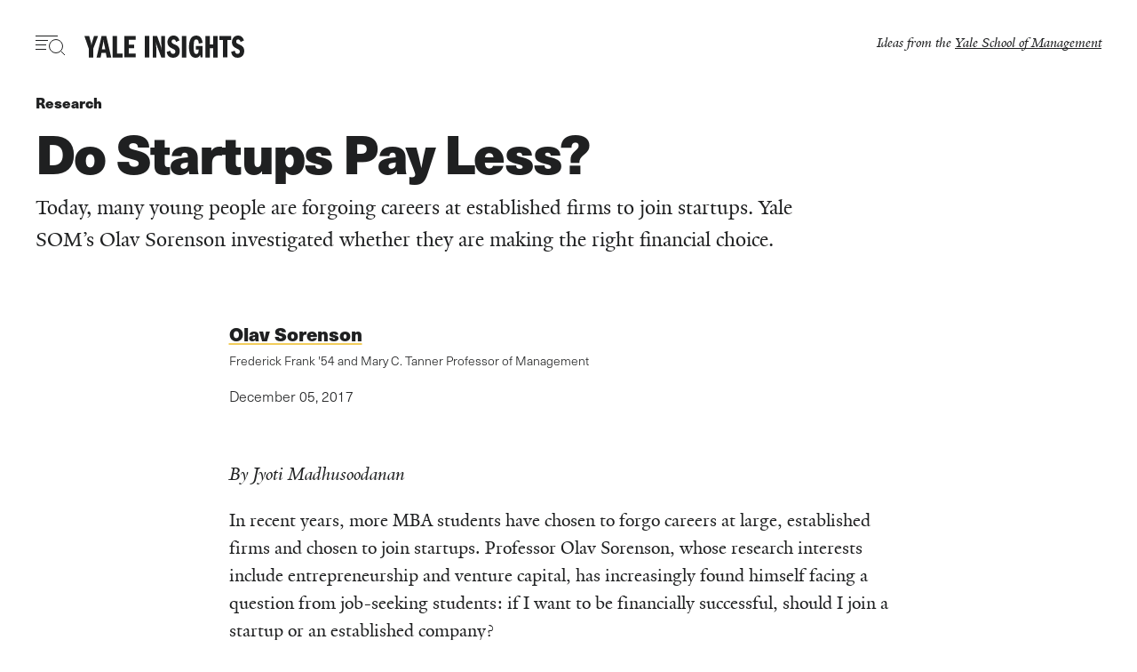

--- FILE ---
content_type: text/html; charset=UTF-8
request_url: https://insights.som.yale.edu/insights/do-startups-pay-less
body_size: 21556
content:
<!DOCTYPE html>
<html lang="en" dir="ltr" prefix="og: https://ogp.me/ns#">
<!--
                                        insights.som.yale.edu
__  __      __        ____           _       __    __
\ \/ /___ _/ /__     /  _/___  _____(_)___ _/ /_  / /______
 \  / __ `/ / _ \    / // __ \/ ___/ / __ `/ __ \/ __/ ___/
 / / /_/ / /  __/  _/ // / / (__  ) / /_/ / / / / /_(__  )
/_/\__,_/_/\___/  /___/_/ /_/____/_/\__, /_/ /_/\__/____/
                                   /____/

Ideas from the Yale School of Management
-->
  <head>
    <meta charset="utf-8" />
<style>/* @see https://github.com/aFarkas/lazysizes#broken-image-symbol */.js img.lazyload:not([src]) { visibility: hidden; }/* @see https://github.com/aFarkas/lazysizes#automatically-setting-the-sizes-attribute */.js img.lazyloaded[data-sizes=auto] { display: block; width: 100%; }</style>
<meta name="description" content="Today, many young people are forgoing careers at established firms to join startups. Yale SOM’s Olav Sorenson investigated whether they are making the right financial choice." />
<meta name="keywords" content="Economics" />
<link rel="canonical" href="https://insights.som.yale.edu/insights/do-startups-pay-less" />
<meta name="google" content="WSFrx5rymXvEU9jgKka1ck1YnTOg4fXLLVDQDTW1l0o" />
<link rel="icon" href="/themes/custom/insights/assets/dist/images/favicon.ico" />
<link rel="icon" sizes="16x16" href="/themes/custom/insights/assets/dist/images/favicon-16x16.png" />
<link rel="icon" sizes="32x32" href="/themes/custom/insights/assets/dist/images/favicon-32x32.png" />
<link rel="icon" sizes="96x96" href="/themes/custom/insights/assets/dist/images/favicon-96x96.png" />
<link rel="icon" sizes="192x192" href="/themes/custom/insights/assets/dist/images/favicon-192x192.png" />
<link rel="apple-touch-icon" href="/themes/custom/insights/assets/dist/images/apple-touch-icon-60x60.png" />
<link rel="apple-touch-icon" sizes="72x72" href="/themes/custom/insights/assets/dist/images/apple-touch-icon-72x72.png" />
<link rel="apple-touch-icon" sizes="76x76" href="/themes/custom/insights/assets/dist/images/apple-touch-icon-76x76.png" />
<link rel="apple-touch-icon" sizes="114x114" href="/themes/custom/insights/assets/dist/images/apple-touch-icon-114x114.png" />
<link rel="apple-touch-icon" sizes="120x120" href="/themes/custom/insights/assets/dist/images/apple-touch-icon-120x120.png" />
<link rel="apple-touch-icon" sizes="144x144" href="/themes/custom/insights/assets/dist/images/apple-touch-icon-144x144.png" />
<link rel="apple-touch-icon" sizes="152x152" href="/themes/custom/insights/assets/dist/images/apple-touch-icon-152x152.png" />
<link rel="apple-touch-icon" sizes="180x180" href="/themes/custom/insights/assets/dist/images/apple-touch-icon-180x180.png" />
<meta property="og:site_name" content="Yale Insights" />
<meta property="og:type" content="article" />
<meta property="og:url" content="https://insights.som.yale.edu/insights/do-startups-pay-less" />
<meta property="og:title" content="Do Startups Pay Less?" />
<meta property="og:description" content="Today, many young people are forgoing careers at established firms to join startups. Yale SOM’s Olav Sorenson investigated whether they are making the right financial choice." />
<meta property="og:image" content="https://insights.som.yale.edu/sites/default/files/styles/open_graph/public/insights/background/Riddle_illo_final.png?h=d0d46503&amp;itok=OicYhrUh" />
<meta property="og:image:url" content="https://insights.som.yale.edu/sites/default/files/styles/open_graph/public/insights/background/Riddle_illo_final.png?h=d0d46503&amp;itok=OicYhrUh" />
<meta property="og:image:width" content="600" />
<meta property="og:image:height" content="315" />
<meta property="fb:app_id" content="224242245562562" />
<meta name="twitter:card" content="summary_large_image" />
<meta name="twitter:description" content="Today, many young people are forgoing careers at established firms to join startups. Yale SOM’s Olav Sorenson investigated whether they are making the right financial choice." />
<meta name="twitter:title" content="Do Startups Pay Less?" />
<meta name="twitter:site" content="@yaleinsights" />
<meta name="twitter:image" content="https://insights.som.yale.edu/sites/default/files/styles/open_graph/public/insights/background/Riddle_illo_final.png?h=d0d46503&amp;itok=OicYhrUh" />
<meta name="Generator" content="Drupal 10 (https://www.drupal.org)" />
<meta name="MobileOptimized" content="width" />
<meta name="HandheldFriendly" content="true" />
<meta name="viewport" content="width=device-width, initial-scale=1.0" />
<script type="application/ld+json">{
    "@context": "https://schema.org",
    "@graph": [
        {
            "@type": "Article",
            "@id": "https://insights.som.yale.edu//node/135500",
            "headline": "Do Startups Pay Less?",
            "description": "Today, many young people are forgoing careers at established firms to join startups. Yale SOM’s Olav Sorenson investigated whether they are making the right financial choice.",
            "about": "Economics",
            "image": {
                "@type": "ImageObject",
                "representativeOfPage": "True",
                "url": [
                    "https://insights.som.yale.edu/sites/default/files/styles/max_2600x2600/public/insights/background/Riddle_illo_final.png?itok=ZwUiFT6w",
                    "https://insights.som.yale.edu/sites/default/files/styles/max_1300x1300/public/insights/background/Riddle_illo_final.png?itok=-wqKpWHs",
                    "https://insights.som.yale.edu/sites/default/files/styles/max_650x650/public/insights/background/Riddle_illo_final.png?itok=C6I454Kq"
                ]
            },
            "datePublished": "2017-12-05T10:49:00-0500",
            "isAccessibleForFree": "True",
            "author": {
                "@type": "Person",
                "@id": "https://insights.som.yale.edu/researchers/olav-sorenson",
                "name": "Olav Sorenson",
                "url": "https://insights.som.yale.edu/researchers/olav-sorenson"
            },
            "speakable": {
                "@type": "SpeakableSpecification",
                "cssSelector": ".node__title"
            },
            "publisher": {
                "@type": "Organization",
                "@id": "https://insights.som.yale.edu/",
                "name": "Yale Insights",
                "url": "https://insights.som.yale.edu/",
                "sameAs": [
                    "https://twitter.com/YaleInsights",
                    "https://www.facebook.com/YaleInsights"
                ],
                "logo": {
                    "@type": "ImageObject",
                    "url": "https://insights.som.yale.edu/themes/custom/insights/assets/dist/images/insights_logo_amp.png",
                    "width": "421",
                    "height": "60"
                }
            },
            "mainEntityOfPage": "https://insights.som.yale.edu/insights/do-startups-pay-less"
        }
    ]
}</script>
<script src="/sites/default/files/google_tag/primary/google_tag.script.js?t96ivc" defer></script>

    <title>Do Startups Pay Less? | Yale Insights</title>
    <link rel="preload" href="/themes/custom/insights/assets/dist/fonts/yaledesign-medium-webfont.woff" as="font" crossorigin="anonymous">
        <link rel="preconnect" href="https://use.typekit.net" crossorigin />
    <style id="critical-css">/*!
 * @client: Yale SOM
 * @description: Yale Insights
 * @version: 4.1.1
 * @build: 2025-12-01 | 095228
 */
html,body,h1,h2,h3,h4,h5,h6,p,hr,abbr,address,b,bdi,bdo,blockquote,cite,code,del,dfn,em,i,ins,kbd,mark,meter,pre,progress,q,s,samp,small,strong,sub,sup,template,time,u,var,wbr,form,input,textarea,button,.node__all-episodes a,select,optgroup,option,label,fieldset,legend,datalist,output,iframe,img,map,area,canvas,figcaption,figure,picture,svg,audio,source,track,video,a,nav,ul,ol,li,dl,dt,dd,table,caption,th,tr,td,thead,tbody,tfoot,col,colgroup,div,span,header,footer,main,section,article,aside,details,dialog,summary,data,object,embed{margin:0;padding:0;border:0;font-size:100%;vertical-align:baseline;background:transparent}header,footer,main,section,article,aside,details,summary,figcaption,figure,nav{display:block}html{box-sizing:border-box;-webkit-text-size-adjust:100%;-moz-text-size-adjust:100%;text-size-adjust:100%;font-weight:normal}*,*::before,*::after{box-sizing:inherit;font-weight:inherit}body{line-height:1}hr{border-width:1px;border-style:solid;margin:0.5em 0;transform:scaleY(0.5);border-color:threedface}address,cite,dfn,em,i{font-style:italic}blockquote,q{quotes:none}blockquote::before,blockquote::after,q::before,q::after{content:"";content:none}b,strong{font-weight:bold}small{font-size:75%}sub,sup{font-size:75%;line-height:0;position:relative}sub{bottom:-0.25em}sup{top:-0.5em}input,select{vertical-align:middle}input[type="radio"]{vertical-align:text-bottom}input[type="checkbox"]{vertical-align:bottom}label,input[type="button"],input[type="submit"],input[type="file"],button,.node__all-episodes a{cursor:pointer}button,.node__all-episodes a,input[type="button"],input[type="submit"]{width:auto;overflow:visible}legend{color:inherit;display:table;max-width:100%;padding:0 0.5em;white-space:normal}fieldset{border-width:1px;border-style:solid;border-color:threedface;padding:0.75em}textarea{overflow:auto;display:block}ul,ol{margin:1em 0;padding-left:var(--list-padding-indent, 2em)}ul>li,ol>li{padding-left:var(--list-item-marker-gap)}ul>li::marker,ol>li::marker{color:var(--list-marker-color);font-size:var(--list-marker-font-size);font-family:var(--list-marker-font-family);font-weight:var(--list-marker-font-weight)}ul li{list-style-type:var(--list-item-style-type)}dl{margin:1em 0}dl dd{padding-left:2em}table{border-collapse:collapse;border-spacing:0}table th{font-weight:bold;vertical-align:bottom}table td{vertical-align:top}pre{white-space:pre;word-wrap:break-word}pre,code,kbd,samp{font-family:monospace, sans-serif;font-size:1em}img,object,embed,video{max-width:100%;height:auto}.site-header__wrapper{padding-top:var(--content-safe-area-top)}.site-header{padding-bottom:var(--content-safe-area-bottom)}.site-header{padding-left:var(--content-safe-area-left)}.site-header{padding-right:var(--content-safe-area-right)}.node__all-episodes a{--button-border: .125em solid var(--button-color);--button-ff: neue-haas-unica,clean,sans-serif;--button-fs: 1.3125rem;--button-fw: 700;--button-padding: 0.5em 1em}.node,.site-header__wrapper{display:grid;-moz-column-gap:var(--grid-column-gap);column-gap:var(--grid-column-gap);row-gap:var(--grid-row-gap)}.node__all-episodes a{--button-hover-background-color: #1f2021;--button-hover-color: #fff;background-image:linear-gradient(0deg, var(--button-hover-background-color) 0%, var(--button-hover-background-color) 100%);background-position:0 50%;background-repeat:no-repeat;background-size:100% 0}.node__all-episodes a:hover{background-size:100% 100%}.site-header__ideas-from a,.site-header__popular-topics .menu--popular-topics a{--link-display: inline;-webkit-text-decoration-color:var(--highlight-link-text-decoration-color, var(--link-background-color, transparent));text-decoration-color:var(--highlight-link-text-decoration-color, var(--link-background-color, transparent));text-decoration-thickness:var(--highlight-link-underline-thickness, 2px);-webkit-text-decoration-skip-ink:var(--highlight-link-underline-skip, none);text-decoration-skip-ink:var(--highlight-link-underline-skip, none);-webkit-text-decoration-line:var(--highlight-link-decoration-line, underline);text-decoration-line:var(--highlight-link-decoration-line, underline);text-underline-offset:var(--highlight-link-underline-offset, 0em)}.site-header__ideas-from a:hover,.site-header__popular-topics .menu--popular-topics a:hover,.site-header__ideas-from a:focus-visible,.site-header__popular-topics .menu--popular-topics a:focus-visible{--highlight-link-decoration-line: underline;animation:animate-highlight-offset 100ms ease-in-out forwards;text-decoration-thickness:1.125em;text-underline-offset:-0.875em}@keyframes animate-highlight-offset{0%{text-underline-offset:-0.625em}100%{text-underline-offset:-0.875em}}.visually-hidden{position:absolute !important;overflow:hidden;clip:rect(1px, 1px, 1px, 1px);width:1px;height:1px;word-wrap:normal}:root{--content-safe-area-top: 1.75rem;--content-safe-area-right: 1.25rem;--content-safe-area-bottom: 1.75rem;--content-safe-area-left: 1.25rem;--site-header-safe-area: 5.625rem;--site-footer-safe-area: 5rem;--content-max-width: 85ch;--page-max-width: 90rem;--grid-columns: 12;--grid-column-gap: 3.75rem;--grid-row-gap: 3.75rem;--list-marker-font-size: .875rem;--list-marker-font-family: neue-haas-unica,clean,sans-serif;--list-marker-font-weight: 700;--link-background-color: #f2cd5c;--link-color: #1f2021;--link-decoration: none;--link-display: inline-block;--link-ff: inherit;--link-fs: inherit;--link-fw: inherit;--link-hover-color: #1f2021;--link-hover-decoration: inherit;--link-line-height: inherit;--link-margin: 0;--link-padding: 0;--link-transition: all 100ms ease-in-out;--highlight-link-decoration-line: none;--button-border: none;--button-color: #1f2021;--button-bg-color: inherit;--button-decoration: none;--button-display: inherit;--button-ff: inherit;--button-fs: inherit;--button-fw: inherit;--button-hover-color: #1f2021;--button-hover-bg-color: inherit;--button-hover-decoration: inherit;--button-line-height: inherit;--button-margin: 0;--button-padding: 0;--button-transition: all 100ms ease-in-out;--form-color: #1f2021;--form-fs-minsize: 1.5rem;--form-fs-midsize: 4vw;--form-fs-maxsize: 3rem;--icon-color: #1f2021;--icon-hover-color: #1f2021;--icon-transition: fill 100ms ease-in-out;--icon-width: 1.3125rem}@media (min-width: 48rem){:root{--content-safe-area-top: 2.5rem;--content-safe-area-bottom: 2.5rem;--site-header-safe-area: 6.875rem}}@media (min-width: 80rem){:root{--content-safe-area-right: 2.5rem;--content-safe-area-left: 2.5rem}}body{--sidebar-width: 64px;color:#1f2021;font-family:"YaleDesign",serif}@media (min-width: 61em){.toolbar ~ .dialog-off-canvas-main-canvas{margin-inline-start:var(--drupal-displace-offset-left, var(--sidebar-width));transition:margin-inline-start 0.2s linear}}button,.node__all-episodes a,[role="button"],input[type="submit"]{border:var(--button-border);color:var(--button-color);display:var(--button-display);font-family:var(--button-ff);font-size:var(--button-fs);font-weight:var(--button-fw);line-height:var(--button-line-height);padding:var(--button-padding);margin:var(--button-margin);-webkit-text-decoration:var(--button-decoration);text-decoration:var(--button-decoration);transition:var(--button-transition);background-color:var(--button-bg-color)}button:hover,.node__all-episodes a:hover,[role="button"]:hover,input[type="submit"]:hover{color:var(--button-hover-color);background-color:var(--button-hover-bg-color);-webkit-text-decoration:var(--button-hover-decoration);text-decoration:var(--button-hover-decoration)}button:focus,.node__all-episodes a:focus,[role="button"]:focus,input[type="submit"]:focus{outline:.0625rem dotted var(--button-color)}h1,h2,.h2,h3,.h3,h4,.h4,h5,.h5,h6,.h6{font-family:"neue-haas-unica",clean,sans-serif}h2,.h2,h3,.h3,h4,.h4,h5,.h5,h6,.h6{line-height:var(--headline-line-height);margin-top:var(--heading-margin-top)}h2+h2,h2+h3,h2+h4,h2+h5,h2+h6,h2+p,.h2+h2,.h2+h3,.h2+h4,.h2+h5,.h2+h6,.h2+p,h3+h2,h3+h3,h3+h4,h3+h5,h3+h6,h3+p,.h3+h2,.h3+h3,.h3+h4,.h3+h5,.h3+h6,.h3+p,h4+h2,h4+h3,h4+h4,h4+h5,h4+h6,h4+p,.h4+h2,.h4+h3,.h4+h4,.h4+h5,.h4+h6,.h4+p,h5+h2,h5+h3,h5+h4,h5+h5,h5+h6,h5+p,.h5+h2,.h5+h3,.h5+h4,.h5+h5,.h5+h6,.h5+p,h6+h2,h6+h3,h6+h4,h6+h5,h6+h6,h6+p,.h6+h2,.h6+h3,.h6+h4,.h6+h5,.h6+h6,.h6+p{--heading-margin-top: 0}h2,.h2{font-size:var(--headline-h2-font-size, var(--headline-font-size, 2.25rem))}h3,.h3{font-size:var(--headline-h3-font-size, var(--headline-font-size, 1.5rem));font-weight:700}h4,.h4{font-size:var(--headline-h4-font-size, var(--headline-font-size, 1.5rem))}h5,.h5{font-size:var(--headline-h5-font-size, var(--headline-font-size, 1.125rem));font-weight:700}h6,.h6{font-size:var(--headline-h6-font-size, var(--headline-font-size, 1.125rem))}p{font-size:var(--text-font-size);line-height:var(--text-line-height);color:var(--paragraph-color, inherit);margin-bottom:1em}a{color:var(--link-color);display:var(--link-display);font-family:var(--link-ff);font-size:var(--link-fs);font-weight:var(--link-fw);line-height:var(--link-line-height);margin:var(--link-margin);padding:var(--link-padding);-webkit-text-decoration:var(--link-decoration);text-decoration:var(--link-decoration);transition:var(--link-transition)}.media__figcaption{color:var(--node-text-color, inherit);display:flex;flex-direction:column;font-size:.875rem;font-family:"neue-haas-unica",clean,sans-serif;justify-content:space-between;line-height:1.25;padding-top:1em;background-color:var(--media-figcaption-background-color, #fff)}@media (min-width: 48rem){.media__figcaption{flex-direction:row;gap:2.5rem}}.media__figcaption a{--link-color: #1f2021;--highlight-link-decoration-line: underline;--link-hover-color: #7c756e}.media__figcaption p{font-size:inherit;margin-bottom:0;line-height:inherit}.media__caption{margin-bottom:0.5em}@media (min-width: 48rem){.media__caption{margin-bottom:0;flex:1 1 60%}}@media (min-width: 48rem){.media__credit{flex:1 1 20%;text-align:right}}.media--image img{display:var(--img-display, block);height:auto;width:100%}.node{--node-title-minsize: 2.125rem;--node-title-midsize: 5vw;--node-title-maxsize: 3.75rem;grid-template-areas:"tHEAD" "tCONT" "tFOOT";grid-template-columns:100%}.node hr{border-color:rgba(124,117,110,0.25);margin:2rem 0}.node__title{font-size:var(--node-title-minsize);font-size:min(max(var(--node-title-minsize), var(--node-title-midsize)), var(--node-title-maxsize));font-weight:700;margin-bottom:0.25em;letter-spacing:-0.01em}@supports (font-size: clamp(var(--node-title-minsize), var(--node-title-midsize), var(--node-title-maxsize))){.node__title{font-size:clamp(var(--node-title-minsize), var(--node-title-midsize), var(--node-title-maxsize))}}@media (min-width: 48rem){.node__title{letter-spacing:-0.03em}}.node__share{margin-bottom:1.25rem}.node__date{font-family:"neue-haas-unica",clean,sans-serif}.node__video{margin-bottom:3.75rem}.node__body::after{content:"";clear:both;display:table}.node__footer{-ms-grid-row:3;-ms-grid-column:1;grid-area:tFOOT}@media (max-width: 48rem){.node__footer{color:#fff;background-color:#1f2021;margin-bottom:-5rem;padding-top:1.25rem;padding-left:var(--content-safe-area-left);padding-right:var(--content-safe-area-right);padding-bottom:5rem;margin-left:calc(-1 * var(--content-safe-area-left));margin-right:calc(-1 * var(--content-safe-area-right))}}.node__footer-title{display:inline-block;padding-top:1.25rem;border-top:.5rem solid #1f2021;font-family:"YaleDesign",serif;font-size:1.25rem;font-style:italic;font-weight:400}@media (max-width: 48rem){.node__footer-title{border:none;padding-bottom:1.25rem}}.node__all-episodes{--heading-margin-top: 1.25rem;border-top:.125rem solid #1f2021}.node__all-episodes a{--button-display:inline-block;--button-margin: 0.75em 0}.node.node--light{--node-text-color: #ffffff;--node-link-color: #ffffff;--node-link-background-color: #ffffff;--node-link-hover-color: #1f2021}.node.node--dark{--node-text-color: #1f2021;--node-link-color: #1f2021;--node-link-background-color: #1f2021;--node-link-hover-color: #ffffff}.site-nav-toggle{--button-ff: neue-haas-unica,clean,sans-serif;--button-fs: .75rem;--button-fw: 700;--button-display: flex;align-items:center}.site-nav-toggle__text{display:hidden;margin-left:0.5em}.site-nav-toggle__icon{height:1.375rem;position:relative;width:2.1875rem}.site-nav-toggle__icon span{background-color:var(--icon-color);height:.0625rem;left:0;position:absolute;transition:all 200ms ease-in-out 200ms, transform 100ms ease-in-out}.site-nav-toggle__icon svg{bottom:0;position:absolute;right:0;transition:all 200ms ease-in-out 200ms}.site-nav-toggle__icon1{top:0;width:1.5625rem}.site-nav-toggle__icon2{top:.3125rem;width:.875rem}.site-nav-toggle__icon3{top:.625rem;width:.75rem}.site-nav-toggle__icon4{top:.9375rem;width:.75rem}.site-nav-toggle[aria-expanded="true"]{--icon-color: #fff}.site-nav-toggle[aria-expanded="true"] .site-nav-toggle__icon span{top:.75rem;transition:all 200ms ease-in-out, transform 100ms ease-in-out 200ms}.site-nav-toggle[aria-expanded="true"] .site-nav-toggle__icon svg{opacity:0;transition-delay:0ms}.site-nav-toggle[aria-expanded="true"] .site-nav-toggle__icon1,.site-nav-toggle[aria-expanded="true"] .site-nav-toggle__icon4{width:0}.site-nav-toggle[aria-expanded="true"] .site-nav-toggle__icon2{transform:rotate(45deg);width:1.875rem}.site-nav-toggle[aria-expanded="true"] .site-nav-toggle__icon3{transform:rotate(-45deg);width:1.875rem}.site-nav-toggle[aria-expanded="false"]:hover .site-nav-toggle__icon1{animation:indent-wave 400ms ease-in-out 100ms}.site-nav-toggle[aria-expanded="false"]:hover .site-nav-toggle__icon2{animation:indent-wave 400ms ease-in-out 200ms}.site-nav-toggle[aria-expanded="false"]:hover .site-nav-toggle__icon3{animation:indent-wave 400ms ease-in-out 300ms}.site-nav-toggle[aria-expanded="false"]:hover .site-nav-toggle__icon4{animation:indent-wave 400ms ease-in-out 400ms}@media (min-width: 48rem){.site-nav-toggle .site-nav-toggle__text{display:inline}}.site-nav{bottom:0;left:0;position:absolute;right:0;top:0;background-color:#1f2021;color:#fff;height:100vh;transform:scale(0);visibility:hidden}.site-header{width:100%}.site-header__wrapper{--grid-column-gap: 1.25rem;--grid-row-gap: 1.25rem;grid-template-columns:auto 1fr 1fr;position:relative;z-index:100}.site-header__ideas-from{font-style:italic;grid-column:span 2}.site-header__ideas-from a{--highlight-link-decoration-line: underline;--highlight-link-underline-offset: 0.125em;--highlight-link-underline-thickness: 1px;--link-background-color: #1f2021;--link-hover-color: #fff}.site-header__popular-topics{display:none;font-size:.875rem;border-top:.125rem solid #f2cd5c;margin-bottom:1.25rem;padding-top:1.25rem;margin-top:2.5rem}.site-header__popular-topics nav{display:flex;justify-content:center;align-items:center}.site-header__popular-topics nav h2{font-size:inherit;margin-right:1em}.site-header__popular-topics .menu--popular-topics{--link-ff: neue-haas-unica,clean,sans-serif;--link-fw: 700;--link-margin: 0 0.5em;--button-margin: 0 0.5em}.site-header__popular-topics,.site-header__ideas-from{transition:opacity 200ms ease-in-out 700ms;opacity:1}.site-header .block-insights-branding{--link-display: block;width:180px}.site-header .block-insights-branding a:focus,.site-header .block-insights-branding a:hover{transform:scale(0.98) translate3d(0, 0, 0)}.site-header .block-insights-branding svg{fill:#1f2021;transition:opacity 200ms ease-in-out 200ms;opacity:1}.site-header .block-insights-branding svg path{transform-origin:center}@media (min-width: 48rem){.site-header__wrapper{grid-template-columns:1fr auto 1fr}.site-header__ideas-from{grid-column:span 1;text-align:right}.site-header__popular-topics{display:block}}@media (min-width: 64rem){.site-header__popular-topics{margin-left:calc( min(100vw, var(--content-max-width)) / (var(--grid-columns) / 1));margin-right:calc( min(100vw, var(--content-max-width)) / (var(--grid-columns) / 1))}.site-header__popular-topics .menu--popular-topics{--link-margin: 0 1em;--button-margin: 0 1em}}.site-main{--headline-line-height: 1.5;--text-font-size: 1.3125rem;--text-line-height: 1.5;margin-left:var(--content-safe-area-left);margin-right:var(--content-safe-area-right)}@media (min-width: 48rem){.page--is-front .block-insights-branding{width:200px}}@media (min-width: 64rem){.page--is-front .block-insights-branding{width:400px}}@media (min-width: 80rem){.page--is-front .block-insights-branding{width:500px}}.page--nav-opening .site-header__ideas-from,.page--nav-opening .site-header__popular-topics,.page--nav-opening .block-insights-branding svg{opacity:0;transition:opacity 200ms ease-in-out}.page--nav-opened{overflow:hidden}.page--nav-opened .menu--local-tasks,.page--nav-opened .site-nav-toggle__text{display:none}.page--nav-opened .block-insights-branding{width:180px}.page--nav-opened .block-insights-branding svg{fill:#fff;opacity:1}.page--nav-opened .site-header__wrapper{grid-template-columns:auto 1fr;width:calc(210px + (var(--grid-column-gap) * 3));background:#1f2021}.page--nav-opened .site-header__ideas-from{grid-column:-1 / 1}.page--nav-closing .block-insights-branding svg{opacity:0;transition-delay:0ms}.page--node-insights-article .site-header__wrapper{grid-template-columns:auto 1fr 1fr}.page--node-insights-article.page--node-full-screen .site-header__wrapper{grid-template-columns:auto 1fr}.page--node-podcast-episode.page--node-full-screen:has(.node.node--presentation-square) .site-header__wrapper{grid-template-columns:auto 1fr}.page--node-full-screen .site-header__ideas-from,.page--taxonomy-term-podcast-series .site-header__ideas-from{display:none}.page--white-header .site-header__wrapper{--icon-color: #fff}.page--white-header .site-header__wrapper svg{fill:#fff}.page--node-full-screen .site-header,.page--taxonomy-term-podcast-series .site-header{position:absolute}

.node--insights-article .node__experts,.node--insights-article .node__topics ul{--list-item-marker-gap: 0;--list-padding-indent: 0;list-style:none;margin:0;padding:0}.node--insights-article .node__experts li,.node--insights-article .node__topics ul li{list-style-type:none}.node--insights-article.node--presentation-square .media__figcaption,.node--insights-article.node--presentation-square .node__header-wrapper{padding-left:var(--content-safe-area-left)}.node--insights-article.node--presentation-square .media__figcaption,.node--insights-article.node--presentation-square .node__header-wrapper{padding-right:var(--content-safe-area-right)}.node--insights-article .node__department a,.node--insights-article .node__topics a{--highlight-link-decoration-line: underline;--highlight-link-underline-thickness: 7px;--link-ff: neue-haas-unica,clean,sans-serif;--link-fs: 1.3125rem;--link-fw: 700}.node--insights-article.node--presentation-square .node__header{display:grid;-moz-column-gap:var(--grid-column-gap);column-gap:var(--grid-column-gap);row-gap:var(--grid-row-gap)}.node--insights-article .node__department a,.node--insights-article .node__topics a,.node--insights-article .node__article-type a,.node--insights-article .node__intro a{--link-display: inline;-webkit-text-decoration-color:var(--highlight-link-text-decoration-color, var(--link-background-color, transparent));text-decoration-color:var(--highlight-link-text-decoration-color, var(--link-background-color, transparent));text-decoration-thickness:var(--highlight-link-underline-thickness, 2px);-webkit-text-decoration-skip-ink:var(--highlight-link-underline-skip, none);text-decoration-skip-ink:var(--highlight-link-underline-skip, none);-webkit-text-decoration-line:var(--highlight-link-decoration-line, underline);text-decoration-line:var(--highlight-link-decoration-line, underline);text-underline-offset:var(--highlight-link-underline-offset, 0em)}.node--insights-article .node__department a:hover,.node--insights-article .node__topics a:hover,.node--insights-article .node__article-type a:hover,.node--insights-article .node__intro a:hover,.node--insights-article .node__department a:focus-visible,.node--insights-article .node__topics a:focus-visible,.node--insights-article .node__article-type a:focus-visible,.node--insights-article .node__intro a:focus-visible{--highlight-link-decoration-line: underline;animation:animate-highlight-offset 100ms ease-in-out forwards;text-decoration-thickness:1.125em;text-underline-offset:-0.875em}@keyframes animate-highlight-offset{0%{text-underline-offset:-0.625em}100%{text-underline-offset:-0.875em}}.node--insights-article.node--presentation-square .node__header{--link-color: var(--node-link-color, #1f2021);--link-background-color: var(--node-link-background-color, #f2cd5c);--link-hover-color: var(--node-link-hover-color);color:var(--node-text-color, #1f2021)}.node--insights-article{--grid-column-gap: calc((min(100vw, 90rem) / var(--grid-columns)) * 1);--grid-row-gap: 1.25rem;grid-template-areas:"tHEAD" "tASIDE-PRIMARY" "tCONT" "tASIDE-SECONDARY" "tFOOT";grid-template-columns:repeat(1, minmax(0, 1fr))}.node--insights-article .node__article-type{margin-bottom:1em}.node--insights-article .node__article-type a{--link-ff: neue-haas-unica,clean,sans-serif;--link-fw: 700}.node--insights-article .node__byline{display:flex;font-family:"neue-haas-unica",clean,sans-serif;line-height:var(--text-line-height);margin-bottom:3.75rem}.node--insights-article .node__content{-ms-grid-row:3;-ms-grid-column:1;--highlight-link-underline-offset: 0em;grid-area:tCONT}.node--insights-article .node__contributor{border-right:.0625rem #1f2021 solid;margin-right:1em;padding-right:1em}.node--insights-article .node__date{display:block;flex:0 0 auto}.node--insights-article .node__experts:focus-within a,.node--insights-article .node__experts:hover a{--highlight-link-underline-thickness: .125rem}.node--insights-article .node__experts>*{margin-bottom:1.25rem}.node--insights-article .node__footer{-ms-grid-row:5;-ms-grid-column:1;grid-area:tFOOT}.node--insights-article .node__footer-title{display:inline-block;padding-top:1.25rem;border-top:.5rem solid #1f2021;font-family:"YaleDesign",serif;font-size:1.25rem;font-style:italic;font-weight:400}.node--insights-article .node__header{-ms-grid-row:1;-ms-grid-column:1;grid-area:tHEAD;margin-left:auto;margin-right:auto;max-width:var(--page-max-width)}.node--insights-article .node__intro a{--highlight-link-decoration-line: underline}.node--insights-article .node__intro p{font-size:1.3125rem;margin-bottom:0.5em}@media (min-width: 48rem){.node--insights-article .node__intro p{font-size:1.5rem}}.node--insights-article .node__body,.node--insights-article .node__department{margin-bottom:2.5rem}.node--insights-article .node__sponsors{border:.25rem solid #f2cd5c;font-family:"neue-haas-unica",clean,sans-serif;font-weight:700;margin-bottom:2.5rem;padding:1.25rem}@media (min-width: 64rem){.node--insights-article .node__sponsors{margin-left:calc(-1 * var(--content-safe-area-left));margin-right:calc(-1 * var(--content-safe-area-right))}}@media (min-width: 80rem){.node--insights-article .node__sponsors{padding-left:2.5rem;padding-right:2.5rem}}.node--insights-article .node__sponsors a{--highlight-link-underline-thickness: .0625rem;--link-hover-color: #fff;--link-background-color: #1f2021;--highlight-link-decoration-line: underline;--highlight-link-underline-offset: 0.125em}.node--insights-article .node__sponsors p{font-size:.875rem}.node--insights-article .node__sponsors p:last-child{margin-bottom:0}.node--insights-article .node__department span,.node--insights-article .node__topics span{display:block;font-size:1.3125rem;font-style:italic}.node--insights-article .node__department a,.node--insights-article .node__topics a{--link-margin: 0.5em 1.5em 0.5em 0;--link-display: inline-block}.node--insights-article .node__topics ul{display:flex;flex-wrap:wrap;line-height:1}.node--insights-article .node__table-of-contents{-ms-grid-row:2;-ms-grid-column:1;grid-area:tASIDE-PRIMARY}.node--insights-article .node__gallery{margin-left:calc(-1 * var(--content-safe-area-left));margin-right:calc(-1 * var(--content-safe-area-right));background:grey}.node--insights-article .node__gallery .ysm-slider{display:none}.node--insights-article.node--presentation-wide .node__intro{--highlight-link-underline-thickness: 8px}@media (min-width: 48rem){.node--insights-article.node--presentation-wide .node__intro{width:75%}}.node--insights-article.node--presentation-square{--highlight-link-underline-offset: 0.125em;--page-max-width: none}.node--insights-article.node--presentation-square .node__header{margin-left:calc(-1 * var(--content-safe-area-left));margin-right:calc(-1 * var(--content-safe-area-right));--grid-column-gap: 0;--grid-row-gap: 0;background-color:var(--node-bg-color, transparent);grid-template-areas:"nHEAD" "nIMG";align-items:center}.node--insights-article.node--presentation-square .node__intro{--highlight-link-underline-thickness: 1px}.node--insights-article.node--presentation-square .node__header-wrapper{-ms-grid-row:1;-ms-grid-column:1;grid-area:nHEAD;padding-top:var(--site-header-safe-area);padding-bottom:var(--content-safe-area-bottom)}.node--insights-article.node--presentation-square .node__image{-ms-grid-row:2;-ms-grid-column:1;--link-color: #1f2021;--node-text-color: #1f2021;grid-area:nIMG;align-self:stretch}.node--insights-article.node--presentation-square .node__image img{-o-object-fit:cover;object-fit:cover}.node--insights-article.node--presentation-square .node__content{margin:0 auto;max-width:var(--content-max-width)}@media (min-width: 64rem){.node--insights-article.node--presentation-square .node__header{grid-template-areas:"nHEAD nIMG";grid-template-columns:auto 80vh;grid-template-columns:auto max(min(100vw * 0.6,100vh), 37.5rem);grid-template-rows:minmax(auto, max(0.6*100vw, 100vh)));height:auto}.node--insights-article.node--presentation-square .node__image figure{height:100%}.node--insights-article.node--presentation-square .node__image figcaption{position:absolute;right:0;width:calc(max(min(100vw * 0.6,100vh), 37.5rem) + var(--content-safe-area-right))}.node--insights-article.node--presentation-square .node__image img{height:100%}.node--insights-article.node--presentation-square .node__image amp-img{height:100%}.node--insights-article.node--presentation-square .node__header-wrapper{-ms-grid-row:1;-ms-grid-column:1}.node--insights-article.node--presentation-square .node__image{-ms-grid-row:1;-ms-grid-column:2}}@media (min-width: 64rem) and (max-width: 90rem){.node--insights-article.node--presentation-square .node__title{--node-title-midsize: 3vw}.node--insights-article.node--presentation-square .node__intro p{font-size:1.3125rem}}@media (min-width: 90rem){.node--insights-article.node--presentation-square{justify-items:center}}@media (min-width: 64rem){.node--insights-article{--grid-row-gap: 3.75rem;grid-template-areas:"tHEAD tHEAD" "tCONT tASIDE-PRIMARY" "tCONT tASIDE-SECONDARY" "tFOOT tFOOT";grid-template-columns:75% 1fr}.node--insights-article .node__table-of-contents{justify-self:end}.node--insights-article .node__content{-ms-grid-row:2;-ms-grid-row-span:2;-ms-grid-column:1}.node--insights-article .node__footer{-ms-grid-row:4;-ms-grid-column:1;-ms-grid-column-span:2}.node--insights-article .node__header{-ms-grid-row:1;-ms-grid-column:1;-ms-grid-column-span:2}.node--insights-article .node__table-of-contents{-ms-grid-row:2;-ms-grid-column:2}}@media (min-width: 80rem){.node--insights-article{grid-template-areas:"tHEAD tHEAD tHEAD" "tASIDE-PRIMARY tCONT tASIDE-SECONDARY" ". tFOOT .";grid-template-columns:1fr var(--content-max-width) 1fr}.node--insights-article .node__content{-ms-grid-row:2;-ms-grid-row-span:1;-ms-grid-column:2}.node--insights-article .node__footer{-ms-grid-row:3;-ms-grid-column:2;-ms-grid-column-span:1}.node--insights-article .node__header{-ms-grid-row:1;-ms-grid-column:1;-ms-grid-column-span:3}.node--insights-article .node__table-of-contents{-ms-grid-row:2;-ms-grid-column:1}}</style>
<link rel="stylesheet" media="print" href="/themes/contrib/stable/css/system/components/align.module.css?t96ivc" data-onload-media="all" onload="this.onload=null;this.media=this.dataset.onloadMedia" />
<noscript><link rel="stylesheet" media="all" href="/themes/contrib/stable/css/system/components/align.module.css?t96ivc" />
</noscript><link rel="stylesheet" media="print" href="/themes/contrib/stable/css/system/components/fieldgroup.module.css?t96ivc" data-onload-media="all" onload="this.onload=null;this.media=this.dataset.onloadMedia" />
<noscript><link rel="stylesheet" media="all" href="/themes/contrib/stable/css/system/components/fieldgroup.module.css?t96ivc" />
</noscript><link rel="stylesheet" media="print" href="/themes/contrib/stable/css/system/components/container-inline.module.css?t96ivc" data-onload-media="all" onload="this.onload=null;this.media=this.dataset.onloadMedia" />
<noscript><link rel="stylesheet" media="all" href="/themes/contrib/stable/css/system/components/container-inline.module.css?t96ivc" />
</noscript><link rel="stylesheet" media="print" href="/themes/contrib/stable/css/system/components/clearfix.module.css?t96ivc" data-onload-media="all" onload="this.onload=null;this.media=this.dataset.onloadMedia" />
<noscript><link rel="stylesheet" media="all" href="/themes/contrib/stable/css/system/components/clearfix.module.css?t96ivc" />
</noscript><link rel="stylesheet" media="print" href="/themes/contrib/stable/css/system/components/details.module.css?t96ivc" data-onload-media="all" onload="this.onload=null;this.media=this.dataset.onloadMedia" />
<noscript><link rel="stylesheet" media="all" href="/themes/contrib/stable/css/system/components/details.module.css?t96ivc" />
</noscript><link rel="stylesheet" media="print" href="/themes/contrib/stable/css/system/components/hidden.module.css?t96ivc" data-onload-media="all" onload="this.onload=null;this.media=this.dataset.onloadMedia" />
<noscript><link rel="stylesheet" media="all" href="/themes/contrib/stable/css/system/components/hidden.module.css?t96ivc" />
</noscript><link rel="stylesheet" media="print" href="/themes/contrib/stable/css/system/components/item-list.module.css?t96ivc" data-onload-media="all" onload="this.onload=null;this.media=this.dataset.onloadMedia" />
<noscript><link rel="stylesheet" media="all" href="/themes/contrib/stable/css/system/components/item-list.module.css?t96ivc" />
</noscript><link rel="stylesheet" media="print" href="/themes/contrib/stable/css/system/components/js.module.css?t96ivc" data-onload-media="all" onload="this.onload=null;this.media=this.dataset.onloadMedia" />
<noscript><link rel="stylesheet" media="all" href="/themes/contrib/stable/css/system/components/js.module.css?t96ivc" />
</noscript><link rel="stylesheet" media="print" href="/themes/contrib/stable/css/system/components/nowrap.module.css?t96ivc" data-onload-media="all" onload="this.onload=null;this.media=this.dataset.onloadMedia" />
<noscript><link rel="stylesheet" media="all" href="/themes/contrib/stable/css/system/components/nowrap.module.css?t96ivc" />
</noscript><link rel="stylesheet" media="print" href="/themes/contrib/stable/css/system/components/position-container.module.css?t96ivc" data-onload-media="all" onload="this.onload=null;this.media=this.dataset.onloadMedia" />
<noscript><link rel="stylesheet" media="all" href="/themes/contrib/stable/css/system/components/position-container.module.css?t96ivc" />
</noscript><link rel="stylesheet" media="print" href="/themes/contrib/stable/css/system/components/reset-appearance.module.css?t96ivc" data-onload-media="all" onload="this.onload=null;this.media=this.dataset.onloadMedia" />
<noscript><link rel="stylesheet" media="all" href="/themes/contrib/stable/css/system/components/reset-appearance.module.css?t96ivc" />
</noscript><link rel="stylesheet" media="print" href="/themes/contrib/stable/css/system/components/resize.module.css?t96ivc" data-onload-media="all" onload="this.onload=null;this.media=this.dataset.onloadMedia" />
<noscript><link rel="stylesheet" media="all" href="/themes/contrib/stable/css/system/components/resize.module.css?t96ivc" />
</noscript><link rel="stylesheet" media="print" href="/themes/contrib/stable/css/system/components/system-status-counter.css?t96ivc" data-onload-media="all" onload="this.onload=null;this.media=this.dataset.onloadMedia" />
<noscript><link rel="stylesheet" media="all" href="/themes/contrib/stable/css/system/components/system-status-counter.css?t96ivc" />
</noscript><link rel="stylesheet" media="print" href="/themes/contrib/stable/css/system/components/system-status-report-counters.css?t96ivc" data-onload-media="all" onload="this.onload=null;this.media=this.dataset.onloadMedia" />
<noscript><link rel="stylesheet" media="all" href="/themes/contrib/stable/css/system/components/system-status-report-counters.css?t96ivc" />
</noscript><link rel="stylesheet" media="print" href="/themes/contrib/stable/css/system/components/system-status-report-general-info.css?t96ivc" data-onload-media="all" onload="this.onload=null;this.media=this.dataset.onloadMedia" />
<noscript><link rel="stylesheet" media="all" href="/themes/contrib/stable/css/system/components/system-status-report-general-info.css?t96ivc" />
</noscript><link rel="stylesheet" media="print" href="/themes/contrib/stable/css/system/components/tablesort.module.css?t96ivc" data-onload-media="all" onload="this.onload=null;this.media=this.dataset.onloadMedia" />
<noscript><link rel="stylesheet" media="all" href="/themes/contrib/stable/css/system/components/tablesort.module.css?t96ivc" />
</noscript><link rel="stylesheet" media="print" href="/modules/contrib/paragraphs/css/paragraphs.unpublished.css?t96ivc" data-onload-media="all" onload="this.onload=null;this.media=this.dataset.onloadMedia" />
<noscript><link rel="stylesheet" media="all" href="/modules/contrib/paragraphs/css/paragraphs.unpublished.css?t96ivc" />
</noscript><link rel="stylesheet" media="print" href="//use.typekit.net/cro6dpa.css" data-onload-media="all" onload="this.onload=null;this.media=this.dataset.onloadMedia" />
<noscript><link rel="stylesheet" media="all" href="//use.typekit.net/cro6dpa.css" />
</noscript><link rel="stylesheet" media="print" href="/themes/custom/insights/assets/dist/css/insights.theme.css?t96ivc" data-onload-media="all" onload="this.onload=null;this.media=this.dataset.onloadMedia" />
<noscript><link rel="stylesheet" media="all" href="/themes/custom/insights/assets/dist/css/insights.theme.css?t96ivc" />
</noscript>
    

  </head>
  <body class="page page--node page--node-insights-article">
        <a href="#site-main" class="visually-hidden focusable">
      Skip to main content
    </a>
    <noscript><iframe src="https://www.googletagmanager.com/ns.html?id=GTM-KQ5PDP5" height="0" width="0" style="display:none;visibility:hidden"></iframe></noscript>
      <div class="dialog-off-canvas-main-canvas" data-off-canvas-main-canvas>
    <header class="site-header" data-site-header="" id="site-header">
  <div class="site-header__wrapper">
    <div class="site-header__site-nav-toggle">
      <button
        data-site-nav-toggle
        class="site-nav-toggle "
        aria-expanded="false"
        aria-label="Toggle navigation visibility"
      >
        <span class="site-nav-toggle__icon" >
          <span class="site-nav-toggle__icon1"></span>
          <span class="site-nav-toggle__icon2"></span>
          <span class="site-nav-toggle__icon3"></span>
          <span class="site-nav-toggle__icon4"></span>
          <svg width="19" height="18" viewBox="0 0 19 18" xmlns="http://www.w3.org/2000/svg" class="icon icon--magnifying-glass" data-image="icon"><g fill="none"><path d="M13.5 13.5L18 18"/><circle cx="8" cy="8" r="7.5"/></g></svg>
        </span>
              </button>
    </div>

            <div class="region-site-header">
    <div id="block-insights-branding" class="block-insights-branding">
  
    
  
      <a
      href="/"
      title="Home"
      aria-label="Yale Insights"
      rel="home"
    >
      <svg version="1.1" xmlns="http://www.w3.org/2000/svg" xmlns:xlink="http://www.w3.org/1999/xlink" x="0px" y="0px"
	 viewBox="0 0 414.4 58.6" style="enable-background:new 0 0 414.4 58.6;" xml:space="preserve">
<g>
	<path class="st0" d="M11.3,34.4L0,0.9h12.3l4.9,18.1c0.9,3.2,1,6.7,1,9c0.2-3,0.6-6.1,1.4-9l5.5-18.1h10.5L23,34.4v23.4H11.3V34.4z
		"/>
	<path class="st0" d="M56.7,0.9l12.9,56.9H57.8l-2.3-12.3H44.3l-2.2,12.3H31.6l13-56.9H56.7z M54.2,36.2l-3.2-15.2
		c-0.5-2.3-0.9-4.4-1.2-9.6c-0.3,2.4-0.7,5.5-1.4,9l-3.1,15.7H54.2z"/>
	<path class="st0" d="M73.1,0.9h11.7v46.4h14.4v10.5H73.1V0.9z"/>
	<path class="st0" d="M115.3,24H129v9.5h-13.7v14.2h17.9v10h-29.6V0.9h29.6v10h-17.9V24z"/>
	<path class="st0" d="M156.6,0.9h11.7v56.9h-11.7V0.9z"/>
	<path class="st0" d="M177,0.9h11.4l9.2,26.1c0.9,2.6,1.7,6.5,2.7,11.3c-0.4-5.8-0.9-14.5-0.9-17.3v-20h9.5v56.9h-9.5l-10.7-29.1
		c-1.4-3.9-2.6-8.7-3.3-11.7c0.4,5.1,0.9,14.4,0.9,16.8v24H177V0.9z"/>
	<path class="st0" d="M237.7,16.9c-1.4-5.5-4-6.7-6.5-6.7c-4.7,0-4.9,4.6-4.9,5.5c0,4.2,1.8,5,10.1,8.9c3.5,1.7,10.8,5.1,10.8,15.9
		c0,10.6-6.2,18-17.2,18c-13,0-15.7-9.8-16.7-15.4l9.3-3.2c1.4,6.1,3.3,8.4,7.4,8.4c5.3,0,5.8-4.6,5.8-6c0-3.8-2.6-5.5-4.8-6.5
		c-7.2-3.6-10.7-5.2-13.1-9.1c-1.5-2.4-2.6-5.9-2.6-9.5c0-8.6,5.5-17.3,15.5-17.3c11.7,0,14.6,9.8,15.5,13L237.7,16.9z"/>
	<path class="st0" d="M252.5,0.9h11.7v56.9h-11.7V0.9z"/>
	<path class="st0" d="M306.3,57.7h-5l-1.4-6.8c-2,4.1-4.3,7.7-11.3,7.7c-12.8,0-17.4-11.7-17.4-28.6c0-13.1,3.1-30,18.6-30
		c13.7,0,15.9,12.9,16.5,19.3l-9.6,1.8c-0.9-6.3-1.6-10.9-6.7-10.9c-3,0-4.3,1.4-5.3,4c-1.3,3.8-1.4,11.9-1.4,16.5
		c0,13.6,1.8,17.8,6.7,17.8c3.3,0,6.1-1.4,6.2-11.3H289v-9.5h17.2V57.7z"/>
	<path class="st0" d="M333.9,23.3V0.9h11.7v56.9h-11.7V33.3h-8.6v24.5h-11.7V0.9h11.7v22.4H333.9z"/>
	<path class="st0" d="M370.9,57.7h-11.7V11.6h-9.3V0.9h30.5v10.7h-9.6V57.7z"/>
	<path class="st0" d="M404.8,16.9c-1.4-5.5-4-6.7-6.5-6.7c-4.7,0-4.9,4.6-4.9,5.5c0,4.2,1.8,5,10.1,8.9c3.5,1.7,10.8,5.1,10.8,15.9
		c0,10.6-6.2,18-17.2,18c-13,0-15.7-9.8-16.7-15.4l9.3-3.2c1.4,6.1,3.3,8.4,7.4,8.4c5.3,0,5.8-4.6,5.8-6c0-3.8-2.6-5.5-4.8-6.5
		c-7.2-3.6-10.7-5.2-13.1-9.1c-1.5-2.4-2.6-5.9-2.6-9.5C382.5,8.7,388,0,398,0c11.7,0,14.6,9.8,15.5,13L404.8,16.9z"/>
</g>
</svg>

    </a>
  </div>

  </div>

    
      <div class="site-header__ideas-from">Ideas from the <a href="https://som.yale.edu">Yale School of Management</a></div>
  </div>

  
  <div
    data-site-nav
    aria-hidden="true"
    class="site-nav"
    role="dialog"
  >
    <div data-site-nav-wrapper class="site-nav__wrapper">
      <div class="site-nav__search">
        <form
          data-form
          action="/search/insights/"
          method="get"
          class="form form--search"
        >
          <div class="form__element" data-form-element>
            <label class="form__label" for="edit-search">Search</label>
            <input id="edit-search" type="text" name="search" />
          </div>
          <div class="form-actions">
            <input type="submit" value="Search" class="form__input form__input--sumbit">
          </div>
        </form>
      </div>
      <div class="site-nav__popular-topics">
        <nav class="popular-topics" aria-labelledby="current-topics-navigation" role="navigation">
  <h2
    id="current-topics-navigation"
    aria-role="button"
    aria-controls="current-topics-menu"
    aria-expanded="true">Current Topics <span class="visually-hidden">menu</span>
  </h2>

  <ul id="current-topics-menu" class="menu menu--popular-topics" aria-hidden="false">
          <li class="menu__item"><a href="/topics/politics-and-policy">Politics and Policy</a></li>
          <li class="menu__item"><a href="/topics/alumni">Alumni</a></li>
          <li class="menu__item"><a href="/topics/social-impact">Social Impact</a></li>
          <li class="menu__item"><a href="/topics/data-and-ai">Data and AI</a></li>
          <li class="menu__item"><a href="/topics/behavioral">Behavioral</a></li>
        <li class="menu__item">
      <button class="popular-topics__nav-trigger" data-site-nav-trigger>
        <svg width="14" height="4" viewBox="0 0 14 4" xmlns="http://www.w3.org/2000/svg" data-image="icon"><g id="exploration" stroke="none" stroke-width="1" fill="none" fill-rule="evenodd"><g id="Homepage,-line" transform="translate(-1002 -135)" fill="#1F2021" fill-rule="nonzero"><g id="header" transform="translate(40 23)"><path d="M963.75 115.5c.242 0 .468-.047.68-.14.212-.094.398-.219.557-.376a1.727 1.727 0 00.513-1.234 1.728 1.728 0 00-.513-1.24 1.797 1.797 0 00-.557-.373 1.703 1.703 0 00-.68-.137c-.242 0-.468.046-.68.137a1.797 1.797 0 00-.557.372 1.728 1.728 0 00-.513 1.24 1.727 1.727 0 00.513 1.234c.16.158.345.283.557.377.212.093.438.14.68.14zm4.901 0c.242 0 .469-.047.68-.14.212-.094.398-.219.558-.376a1.727 1.727 0 00.512-1.234 1.728 1.728 0 00-.512-1.24 1.797 1.797 0 00-.557-.373 1.703 1.703 0 00-.68-.137 1.7 1.7 0 00-.68.137 1.797 1.797 0 00-.558.372 1.728 1.728 0 00-.513 1.24 1.727 1.727 0 00.513 1.234c.16.158.345.283.557.377.212.093.439.14.68.14zm4.902 0c.241 0 .468-.047.68-.14.212-.094.396-.219.554-.376.157-.157.282-.342.376-.554.093-.212.14-.438.14-.68 0-.242-.047-.47-.14-.684a1.755 1.755 0 00-.93-.93 1.703 1.703 0 00-.68-.136 1.745 1.745 0 00-1.24.51 1.745 1.745 0 00-.51 1.24c0 .242.045.468.136.68a1.755 1.755 0 001.614 1.07zm-9.803-.704c-.292 0-.54-.103-.745-.308a1.007 1.007 0 01-.308-.738c0-.292.103-.54.308-.745.205-.205.453-.308.745-.308s.54.103.745.308c.205.205.308.453.308.745 0 .287-.103.533-.308.738a1.015 1.015 0 01-.745.308zm4.901 0c-.291 0-.54-.103-.745-.308a1.007 1.007 0 01-.307-.738c0-.292.102-.54.307-.745.205-.205.454-.308.745-.308.287 0 .534.103.739.308.205.205.307.453.307.745 0 .287-.102.533-.307.738a1.007 1.007 0 01-.739.308zm4.902 0c-.292 0-.54-.103-.745-.308a1.007 1.007 0 01-.308-.738c0-.292.103-.54.308-.745.205-.205.453-.308.745-.308.287 0 .533.103.738.308.205.205.308.453.308.745 0 .287-.103.533-.308.738a1.007 1.007 0 01-.738.308z" id=""/></g></g></g></svg>
      </button>
    </li>
  </ul>
</nav>

      </div>

      <div class="site-nav__all-topics">
        <nav class="all-topics" aria-labelledby="all-topics-navigation" role="navigation">
  <h2
    id="all-topics-navigation"
    aria-role="button"
    aria-controls="all-topics-menu"
    aria-expanded="false">All Topics <span class="visually-hidden">menu</span>
  </h2>

  <ul id="all-topics-menu" class="menu menu--all-topics" aria-hidden="true">
          <li class="menu__item"><a href="/topics/accounting">Accounting</a></li>
          <li class="menu__item"><a href="/topics/alumni">Alumni</a></li>
          <li class="menu__item"><a href="/topics/artsmedia">Arts/Media</a></li>
          <li class="menu__item"><a href="/topics/asset-management">Asset Management</a></li>
          <li class="menu__item"><a href="/topics/behavioral">Behavioral</a></li>
          <li class="menu__item"><a href="/topics/competition">Competition</a></li>
          <li class="menu__item"><a href="/topics/covid19">COVID19</a></li>
          <li class="menu__item"><a href="/topics/data-and-ai">Data and AI</a></li>
          <li class="menu__item"><a href="/topics/diversity-and-inclusion">Diversity and Inclusion</a></li>
          <li class="menu__item"><a href="/topics/economic-development">Economic Development</a></li>
          <li class="menu__item"><a href="/topics/economics">Economics</a></li>
          <li class="menu__item"><a href="/topics/education">Education</a></li>
          <li class="menu__item"><a href="/topics/energy">Energy</a></li>
          <li class="menu__item"><a href="/topics/entrepreneurship">Entrepreneurship</a></li>
          <li class="menu__item"><a href="/topics/finance">Finance</a></li>
          <li class="menu__item"><a href="/topics/financial-crises">Financial Crises</a></li>
          <li class="menu__item"><a href="/topics/gender">Gender</a></li>
          <li class="menu__item"><a href="/topics/healthcare">Healthcare</a></li>
          <li class="menu__item"><a href="/topics/impact-investing">Impact Investing</a></li>
          <li class="menu__item"><a href="/topics/leadership">Leadership</a></li>
          <li class="menu__item"><a href="/topics/marketing">Marketing</a></li>
          <li class="menu__item"><a href="/topics/operations">Operations</a></li>
          <li class="menu__item"><a href="/topics/organizational-behavior">Organizational Behavior</a></li>
          <li class="menu__item"><a href="/topics/politics-and-policy">Politics and Policy</a></li>
          <li class="menu__item"><a href="/topics/social-impact">Social Impact</a></li>
          <li class="menu__item"><a href="/topics/sustainability">Sustainability</a></li>
          <li class="menu__item"><a href="/topics/technology">Technology</a></li>
          <li class="menu__item"><a href="/topics/transportation">Transportation</a></li>
      </ul>
</nav>

      </div>

      <div class="site-nav__departments">
        <nav class="departments" aria-labelledby="departments-navigation" role="navigation">
  <h2
    id="departments-navigation"
    aria-role="button"
    aria-controls="departments-menu"
    aria-expanded="false">Departments <span class="visually-hidden">menu</span>
  </h2>

  <ul id="departments-menu" class="menu menu--departments" aria-hidden="true">
          <li class="menu__item"><a href="/departments/faculty-viewpoints">Faculty Viewpoints</a></li>
          <li class="menu__item"><a href="/departments/management-in-practice">Management in Practice</a></li>
          <li class="menu__item"><a href="/departments/research">Research</a></li>
          <li class="menu__item"><a href="/departments/three-questions">Three Questions</a></li>
          <li class="menu__item"><a href="/departments/values-proposition">Values Proposition</a></li>
      </ul>
</nav>

      </div>

      <div class="site-nav__header-menu">
        
  
                  <ul class="menu menu--header">
    
                <li class="menu__item">
                  <a href="mailto:yaleinsights@yale.edu">Contact Us</a>
        
              </li>
                <li class="menu__item">
                  <a href="https://yale.edu">Yale University</a>
        
              </li>
                <li class="menu__item">
                  <a href="/about" data-drupal-link-system-path="node/229506">About Yale Insights</a>
        
              </li>
                <li class="menu__item">
                  <a href="https://www.yale.edu/privacy-policy">Privacy Policy</a>
        
              </li>
                <li class="menu__item">
                  <a href="https://som.yale.edu">Yale SOM</a>
        
              </li>
                <li class="menu__item">
                  <a href="https://usability.yale.edu/web-accessibility/accessibility-yale">Accessibility</a>
        
              </li>
        </ul>
  


      </div>
      <div class="site-nav__ideas-from">Ideas from the <a href="https://som.yale.edu">Yale School of Management</a></div>
    </div>
  </div>

</header>

<main class="site-main" data-site-main="" id="site-main">
        <div class="region-content-prefix">
    <div data-drupal-messages-fallback class="hidden"></div>

  </div>

  
    <div class="region-content">
    <div id="block-insights-content" class="block-insights-content">
  
    
      
<article data-node-view-mode="full" data-href="https://insights.som.yale.edu/insights/do-startups-pay-less" class="node--presentation-wide node node--insights-article" aria-labelledby="node-title-135500">
  <header class="node__header" >
    <div class="node__header-wrapper">
            <div class="node__article-type">  <a href="/departments/research" hreflang="en">Research</a>
</div>
  
          <h1 class="node__title" id="node-title-135500">
          Do Startups Pay Less?        </h1>
      

      <div class="node__intro">  <p>Today, many young people are forgoing careers at established firms to join startups. Yale SOM’s Olav Sorenson investigated whether they are making the right financial choice.</p>

</div>
      </div>

          </header>

  <div class="node__content">
    
      <ul class="node__experts">
        <li><div data-taxonomy-view-mode="teaser-text" data-href="https://insights.som.yale.edu/researchers/olav-sorenson" class="taxonomy-term-teaser taxonomy-term-teaser--researchers taxonomy-term-teaser--text">
    <a
    href="/researchers/olav-sorenson"
    aria-label="Read more articles written by Olav Sorenson"
    class="taxonomy-term-teaser__title"
    title="More articles written by Olav Sorenson"
  >  Olav Sorenson
</a>

      <div class="taxonomy-term-teaser__som-title">  Frederick Frank &#039;54 and Mary C. Tanner Professor of Management
</div>
  </div>
</li>

    </ul>
  
  <div class="node__byline">
      <time class="node__date" datetime="2017-12-05">
    December 05, 2017
  </time>
  </div>
        <div class="node__body">
        

  <p><em>By Jyoti Madhusoodanan</em></p><p>In recent years, more MBA students have chosen to forgo careers at large, established firms and chosen to join startups. Professor Olav Sorenson, whose research interests include entrepreneurship and venture capital, has increasingly found himself facing a question from job-seeking students: if I want to be financially successful, should I join a startup or an established company?</p><p>Sorenson wanted to offer a response that was based on more than just personal experience or individual anecdotes. But existing research failed to yield an answer. Previous studies had examined entrepreneurship rates or how founders of startups fared in the long run, yet little was known about whether a small company might offer an employee more or less income compared to larger businesses. </p><p>The answer might have implications for government policy as well as personal decision making; in many places, national and local governments encourage startups as a means of creating jobs and stimulating economic growth. “Given how much interest there is from a policy perspective, it’s important to know whether startups provide good jobs in terms of wages, benefits, and job satisfaction,” Sorenson says. “What we wanted to know is this: for the same individual, which is a better option?”</p><p>Sorenson and his colleagues turned to national registry data from Denmark to understand how a company’s age and size influenced the wages employees received. At first glance, it appeared that small firms paid less, and a firm’s age had no impact on wages. But, Sorenson points out, this observation is complicated by differences between employees themselves. Those at smaller firms are often younger, may have less formal education, and are more likely to have had a spell of unemployment in their career. When the team factored these variations into their data, they found that both a company’s age and size influenced how much a particular employee might earn. <a href="http://www.olavsorenson.net/?p=437">Their results are scheduled for publication in <em>Industrial and Labor Relations Review.</em> </a></p><p>Larger firms paid more than smaller ones did, and younger companies appeared to pay less than older firms. That’s not surprising, according to Sorenson. Since these companies can afford more equipment and capital, “even the same worker is going to be more productive in a firm with more facilities,” Sorenson says. “It’s mostly about economies of scale.” </p><p>But when the researchers compared similarly-sized firms by age, in various industries, they found that—contrary to popular belief—startups offered higher wages than older companies. The effect of a company’s age on a worker’s income was unexpected. Although one might expect that older firms would learn to function more efficiently and effectively—thus growing more profitable and paying their employees more—the data suggest this is not the case with businesses that remain small.</p><p> “We fully went into this study thinking that younger firms would pay less,” Sorenson says. “And they generally do—but the reason for it is that the startup is small.” </p><p>Another possible factor is that joining a startup is a riskier venture. Employees at young firms face involuntary unemployment if the venture fails, and startups may be compensating for this possibility by paying more wages. “If you think about that perspective, the difference in wages is perhaps smaller than it should be,” Sorenson says.</p><p>Sorenson cautions that all of the data for this study was from Denmark; the same trend might also be seen in other economies, but confirming that will require further studies. Unlike in the U.S. or UK, employment-related benefits such as retirement plans or health insurance in Danish companies are centrally provided by the state, and are largely similar across businesses. So the difference in an employee’s income at a large company versus a smaller one stems primarily from a difference in wages. “To extend these results to the U.S., we’d need to consider the other benefits employers offer,” Sorenson says. </p><p>Whether higher salaries at startups actually compensate for the higher risk of unemployment associated with working there isn’t clear yet. And if other benefits such as retirement or healthcare were to be factored in, the difference between pay at startups and older firms might be even less significant. </p><p>Understanding the quality of jobs provided by startups is important for several reasons. Although job creation is typically viewed as a boon to the economy, it’s important to ensure that this is really the case, Sorenson explains. “If the alternative to startups is unemployment, then the jobs are a good thing,” he says. “But if these jobs are displacing ones at larger firms, then instead of creating more good jobs we might just be replacing better jobs with not-so-good ones.”</p><p>Nonetheless, a job is about more than just money. “One thing that matters to people and isn’t captured here is how satisfying a job is,” Sorenson says. “And we can’t say startups are creating bad jobs in terms of that aspect.” </p>


<div class="paragraph paragraph--sign-up-widget" data-paragraph-sign-up-widget="">
      <div class="paragraph__sign-up-widget">
    <div
  data-sign-up-widget
  class="sign-up-widget sign-up-widget--inline"
>
  <button class="sign-up-widget__toggle" data-sign-up-widget-toggle aria-expanded="false">
    <span class="sign-up-widget__icon">
      <span class="sign-up-widget__icon1"></span>
      <span class="sign-up-widget__icon2"></span>
      <span class="sign-up-widget__icon3"></span>
      <svg width="59" height="39" viewBox="0 0 59 39" xmlns="http://www.w3.org/2000/svg" class="icon icon--envelope" data-image="icon"><path d="M57.09 38.854H2.311l-1.91-.637 20.063-18.472 5.096 3.185a7.773 7.773 0 008.28 0l5.095-2.866L59 38.217l-1.91.637zM.401 7.006l16.88 10.828L.4 33.44z"/><path d="M.72 1.592C1.038.637 2.312 0 3.586 0h52.23C57.407 0 59 1.274 59 2.866v.956L31.611 20.064c-.955.637-2.547.637-3.821-.319L.083 2.548l.637-.956zM59 33.44L42.44 17.833 59 8.28z"/></svg>
    </span>
    <span class="sign-up-widget__title">Looking for more insights?</span>
    <span class="sign-up-widget__text">Sign up to get our top stories by email.</span>
  </button>

  <div class="sign-up-widget__rollup">
    <form
      data-form
      data-sign-up-widget-form
      class="form form--sign-up-widget"
      aria-hidden="true"
    >
      
<div class="form__element form__element--input-email" data-form-element>
  <label class="form__label form__label--email" for="edit-email">Email</label>
  <input type="email" id="edit-email" class="form__input form__input--email" required aria-describedby="error-email-1" placeholder="">
  <div id="error-email-1" class="sign-up-widget__error"></div>
</div>

<div class="form__actions">
  <input type="submit" value="Sign up" class="form__input form__input--submit">
</div>
    </form>
  </div>

  <div data-sign-up-widget-success class="sign-up-widget__success" aria-hidden="true">
  <div class="sign-up-widget__title">Thanks for signing up</div>
</div>
</div>
  </div>
</div>


    </div>
  
      <div class="node__department">
      <span>Department:</span>
        <a href="/departments/research" hreflang="en">Research</a>

    </div>
  
      <div class="node__topics">
      <span>Topics:</span>
      <ul>
      <li><a href="/topics/economics" hreflang="en">Economics</a></li>
  </ul>

    </div>
  
  </div>
        <footer class="node__footer">
          <h3 class="node__footer-title">More from Yale Insights</h3>
  
      <div class="node__read-next">
      <aside class="article-group" aria-label="Similar articles">
  <h2 class="article-group__title">
        <span aria-hidden="true">Explore more in</span>
    <a
      href="/topics/economics"
      aria-label="Explore more in Economics"
      title="Explore more in Economics"
    > Economics</a>
      </h2>

      <ul class="article-group__list">
      <li class="article-group__item"><teaser data-node-view-mode="teaser-image" data-href="https://insights.som.yale.edu/insights/when-state-neglect-turns-weather-into-revolution" class="node--presentation-square card card--insights-article card--image" data-disable-signup-placement="0">
<div class="card__header">
            
                                    <h3 class="card__title">
            
                <a href="/insights/when-state-neglect-turns-weather-into-revolution">When State Neglect Turns Weather into Revolution</a>                    </h3>

                    <div class="card__byline">
                                                                                                                                                Ahmed Mushfiq Mobarak<span aria-hidden="true">,</span> Sultan Mehmood</div>
            </div>


        <div class="card__image">
          <figure class="media media--image">
          <picture>
                  <source media="all and (min-width: 851px)" type="image/webp" width="720" height="405" data-srcset="/sites/default/files/styles/rectangle_sm/public/2025-11/Sheikh%20Mujibur%20Rahman%20Bangladesh%20Bhola%20Cyclone.webp?h=fc8789b6&amp;itok=xfhcUCwE 1x, /sites/default/files/styles/rectangle_md/public/2025-11/Sheikh%20Mujibur%20Rahman%20Bangladesh%20Bhola%20Cyclone.webp?h=fc8789b6&amp;itok=n4lIBoSX 2x"/>
              <source type="image/webp" width="720" height="405" data-srcset="/sites/default/files/styles/rectangle_sm/public/2025-11/Sheikh%20Mujibur%20Rahman%20Bangladesh%20Bhola%20Cyclone.webp?h=fc8789b6&amp;itok=xfhcUCwE 2x"/>
              <source media="all and (min-width: 851px)" type="image/jpeg" width="720" height="405" data-srcset="/sites/default/files/styles/rectangle_sm/public/2025-11/Sheikh%20Mujibur%20Rahman%20Bangladesh%20Bhola%20Cyclone.jpg?h=fc8789b6&amp;itok=xfhcUCwE 1x, /sites/default/files/styles/rectangle_md/public/2025-11/Sheikh%20Mujibur%20Rahman%20Bangladesh%20Bhola%20Cyclone.jpg?h=fc8789b6&amp;itok=n4lIBoSX 2x"/>
              <source type="image/jpeg" width="720" height="405" data-srcset="/sites/default/files/styles/rectangle_sm/public/2025-11/Sheikh%20Mujibur%20Rahman%20Bangladesh%20Bhola%20Cyclone.jpg?h=fc8789b6&amp;itok=xfhcUCwE 2x"/>
                  <img loading="lazy" width="375" height="211" class="rectangle_16_9 lazyload" src="/sites/default/files/styles/rectangle_xs/public/2025-11/Sheikh%20Mujibur%20Rahman%20Bangladesh%20Bhola%20Cyclone.jpg?h=fc8789b6&amp;itok=ypn82iCi" alt="Sheikh Mujibur Rahman surrounded by a crowd" data-src="/sites/default/files/styles/rectangle_xs/public/2025-11/Sheikh%20Mujibur%20Rahman%20Bangladesh%20Bhola%20Cyclone.jpg?h=fc8789b6&amp;itok=ypn82iCi" />

  </picture>




      </figure>


    </div>
  </teaser>
</li>
      <li class="article-group__item"><teaser data-node-view-mode="teaser-image" data-href="https://insights.som.yale.edu/insights/are-elon-musks-politics-driving-away-teslas-customers" class="node--presentation-wide card card--insights-article card--image" data-disable-signup-placement="1">
<div class="card__header">
            
                                    <h3 class="card__title">
            
                <a href="/insights/are-elon-musks-politics-driving-away-teslas-customers">Are Elon Musk’s Politics Driving Away Tesla’s Customers?</a>                    </h3>

                    <div class="card__byline">
                                                                                                                                                                                                                                                                Kenneth Gillingham<span aria-hidden="true">,</span> Matthew J. Kotchen<span aria-hidden="true">,</span> James A. Levinsohn<span aria-hidden="true">,</span> Barry Nalebuff</div>
            </div>


        <div class="card__image">
          <figure class="media media--image">
          <picture>
                  <source media="all and (min-width: 851px)" type="image/webp" width="720" height="405" data-srcset="/sites/default/files/styles/rectangle_sm/public/2025-10/Tesla%20I%20bought%20this%20before%20we%20knew%20Elon%20was%20crazy.webp?h=ed03173b&amp;itok=gnWepwzK 1x, /sites/default/files/styles/rectangle_md/public/2025-10/Tesla%20I%20bought%20this%20before%20we%20knew%20Elon%20was%20crazy.webp?h=ed03173b&amp;itok=jZFFEK_b 2x"/>
              <source type="image/webp" width="720" height="405" data-srcset="/sites/default/files/styles/rectangle_sm/public/2025-10/Tesla%20I%20bought%20this%20before%20we%20knew%20Elon%20was%20crazy.webp?h=ed03173b&amp;itok=gnWepwzK 2x"/>
              <source media="all and (min-width: 851px)" type="image/jpeg" width="720" height="405" data-srcset="/sites/default/files/styles/rectangle_sm/public/2025-10/Tesla%20I%20bought%20this%20before%20we%20knew%20Elon%20was%20crazy.jpg?h=ed03173b&amp;itok=gnWepwzK 1x, /sites/default/files/styles/rectangle_md/public/2025-10/Tesla%20I%20bought%20this%20before%20we%20knew%20Elon%20was%20crazy.jpg?h=ed03173b&amp;itok=jZFFEK_b 2x"/>
              <source type="image/jpeg" width="720" height="405" data-srcset="/sites/default/files/styles/rectangle_sm/public/2025-10/Tesla%20I%20bought%20this%20before%20we%20knew%20Elon%20was%20crazy.jpg?h=ed03173b&amp;itok=gnWepwzK 2x"/>
                  <img loading="lazy" width="375" height="211" class="rectangle_16_9 lazyload" src="/sites/default/files/styles/rectangle_xs/public/2025-10/Tesla%20I%20bought%20this%20before%20we%20knew%20Elon%20was%20crazy.jpg?h=ed03173b&amp;itok=8viCqPG_" alt="A Tesla with a bumper sticker reading “I bought this before we knew that Elon was crazy.&quot;" data-src="/sites/default/files/styles/rectangle_xs/public/2025-10/Tesla%20I%20bought%20this%20before%20we%20knew%20Elon%20was%20crazy.jpg?h=ed03173b&amp;itok=8viCqPG_" />

  </picture>




      </figure>


    </div>
  </teaser>
</li>
      <li class="article-group__item"><teaser data-node-view-mode="teaser-image" data-href="https://insights.som.yale.edu/insights/the-price-of-trust-how-conflicts-of-interest-threaten-the-marketplace-of-ideas" class="node--presentation-wide card card--insights-article card--image" data-disable-signup-placement="0">
<div class="card__header">
            
                                    <h3 class="card__title">
            
                <a href="/insights/the-price-of-trust-how-conflicts-of-interest-threaten-the-marketplace-of-ideas">The Price of Trust: How Conflicts of Interest Threaten the Marketplace of Ideas</a>                    </h3>

                    <div class="card__byline">
                                                                                        John Manuel Barrios</div>
            </div>


        <div class="card__image">
          <figure class="media media--image">
          <picture>
                  <source media="all and (min-width: 851px)" type="image/webp" width="720" height="405" data-srcset="/sites/default/files/styles/rectangle_sm/public/2025-10/ResearchConflict_illustration.webp?h=927c6f98&amp;itok=-lbUQDVh 1x, /sites/default/files/styles/rectangle_md/public/2025-10/ResearchConflict_illustration.webp?h=927c6f98&amp;itok=HqksOPpF 2x"/>
              <source type="image/webp" width="720" height="405" data-srcset="/sites/default/files/styles/rectangle_sm/public/2025-10/ResearchConflict_illustration.webp?h=927c6f98&amp;itok=-lbUQDVh 2x"/>
              <source media="all and (min-width: 851px)" type="image/jpeg" width="720" height="405" data-srcset="/sites/default/files/styles/rectangle_sm/public/2025-10/ResearchConflict_illustration.jpg?h=927c6f98&amp;itok=-lbUQDVh 1x, /sites/default/files/styles/rectangle_md/public/2025-10/ResearchConflict_illustration.jpg?h=927c6f98&amp;itok=HqksOPpF 2x"/>
              <source type="image/jpeg" width="720" height="405" data-srcset="/sites/default/files/styles/rectangle_sm/public/2025-10/ResearchConflict_illustration.jpg?h=927c6f98&amp;itok=-lbUQDVh 2x"/>
                  <img loading="lazy" width="375" height="211" class="rectangle_16_9 lazyload" src="/sites/default/files/styles/rectangle_xs/public/2025-10/ResearchConflict_illustration.jpg?h=927c6f98&amp;itok=mkYq6ySF" alt="A professor works on a research on a white board while a man in a suit hands him information through the window" data-src="/sites/default/files/styles/rectangle_xs/public/2025-10/ResearchConflict_illustration.jpg?h=927c6f98&amp;itok=mkYq6ySF" />

  </picture>




      </figure>


    </div>
  </teaser>
</li>
      <li class="article-group__item"><teaser data-node-view-mode="teaser-image" data-href="https://insights.som.yale.edu/insights/do-the-new-obesity-drugs-pay-for-themselves" class="node--presentation-square card card--insights-article card--image" data-disable-signup-placement="0">
<div class="card__header">
            
                                    <h3 class="card__title">
            
                <a href="/insights/do-the-new-obesity-drugs-pay-for-themselves">Do the New Obesity Drugs Pay for Themselves?</a>                    </h3>

                    <div class="card__byline">
                                                                                        Jason Abaluck</div>
            </div>


        <div class="card__image">
          <figure class="media media--image">
          <picture>
                  <source media="all and (min-width: 851px)" type="image/webp" width="720" height="405" data-srcset="/sites/default/files/styles/rectangle_sm/public/2025-10/Semaglutide%20Ozempic%20Wegovy%20economics.webp?h=a51a5cf9&amp;itok=60hp6Bob 1x, /sites/default/files/styles/rectangle_md/public/2025-10/Semaglutide%20Ozempic%20Wegovy%20economics.webp?h=a51a5cf9&amp;itok=lDoAh2jv 2x"/>
              <source type="image/webp" width="720" height="405" data-srcset="/sites/default/files/styles/rectangle_sm/public/2025-10/Semaglutide%20Ozempic%20Wegovy%20economics.webp?h=a51a5cf9&amp;itok=60hp6Bob 2x"/>
              <source media="all and (min-width: 851px)" type="image/jpeg" width="720" height="405" data-srcset="/sites/default/files/styles/rectangle_sm/public/2025-10/Semaglutide%20Ozempic%20Wegovy%20economics.jpg?h=a51a5cf9&amp;itok=60hp6Bob 1x, /sites/default/files/styles/rectangle_md/public/2025-10/Semaglutide%20Ozempic%20Wegovy%20economics.jpg?h=a51a5cf9&amp;itok=lDoAh2jv 2x"/>
              <source type="image/jpeg" width="720" height="405" data-srcset="/sites/default/files/styles/rectangle_sm/public/2025-10/Semaglutide%20Ozempic%20Wegovy%20economics.jpg?h=a51a5cf9&amp;itok=60hp6Bob 2x"/>
                  <img loading="lazy" width="375" height="211" class="rectangle_16_9 lazyload" src="/sites/default/files/styles/rectangle_xs/public/2025-10/Semaglutide%20Ozempic%20Wegovy%20economics.jpg?h=a51a5cf9&amp;itok=wJbxUH3c" alt="Wegovy autoinjectors in a case" data-src="/sites/default/files/styles/rectangle_xs/public/2025-10/Semaglutide%20Ozempic%20Wegovy%20economics.jpg?h=a51a5cf9&amp;itok=wJbxUH3c" />

  </picture>




      </figure>


    </div>
  </teaser>
</li>
      <li class="article-group__item"><teaser data-node-view-mode="teaser-image" data-href="https://insights.som.yale.edu/insights/how-nations-use-economic-power-to-shape-the-world-order" class="node--presentation-wide card card--insights-article card--image" data-disable-signup-placement="0">
<div class="card__header">
            
                                    <h3 class="card__title">
            
                <a href="/insights/how-nations-use-economic-power-to-shape-the-world-order">How Nations Use Economic Power to Shape the World Order</a>                    </h3>

                    <div class="card__byline">
                                                                                        Christopher Clayton</div>
            </div>


        <div class="card__image">
          <figure class="media media--image">
          <picture>
                  <source media="all and (min-width: 851px)" type="image/webp" width="720" height="405" data-srcset="/sites/default/files/styles/rectangle_sm/public/2025-10/250925_Yale_Geoeconomics.webp?h=6dade3ba&amp;itok=KOZJIUjB 1x, /sites/default/files/styles/rectangle_md/public/2025-10/250925_Yale_Geoeconomics.webp?h=6dade3ba&amp;itok=iM5TdTQ0 2x"/>
              <source type="image/webp" width="720" height="405" data-srcset="/sites/default/files/styles/rectangle_sm/public/2025-10/250925_Yale_Geoeconomics.webp?h=6dade3ba&amp;itok=KOZJIUjB 2x"/>
              <source media="all and (min-width: 851px)" type="image/png" width="720" height="405" data-srcset="/sites/default/files/styles/rectangle_sm/public/2025-10/250925_Yale_Geoeconomics.png?h=6dade3ba&amp;itok=KOZJIUjB 1x, /sites/default/files/styles/rectangle_md/public/2025-10/250925_Yale_Geoeconomics.png?h=6dade3ba&amp;itok=iM5TdTQ0 2x"/>
              <source type="image/png" width="720" height="405" data-srcset="/sites/default/files/styles/rectangle_sm/public/2025-10/250925_Yale_Geoeconomics.png?h=6dade3ba&amp;itok=KOZJIUjB 2x"/>
                  <img loading="lazy" width="375" height="211" class="rectangle_16_9 lazyload" src="/sites/default/files/styles/rectangle_xs/public/2025-10/250925_Yale_Geoeconomics.png?h=6dade3ba&amp;itok=KKdyRIxH" alt="An illustration of two figures playing poker on a table with a world map" data-src="/sites/default/files/styles/rectangle_xs/public/2025-10/250925_Yale_Geoeconomics.png?h=6dade3ba&amp;itok=KKdyRIxH" />

  </picture>




      </figure>


    </div>
  </teaser>
</li>
    </ul>
  </aside>

    </div>
    </footer>
</article>

  </div>
<div id="block-temporarycss" class="block-temporarycss">
  
    
        <p>
<style>.node__intro {
 --highlight-link-decoration-line: underline;
}
.node--presentation-square .node__intro {
 --highlight-link-underline-offset: 0.125em;
}
.paragraph--sidebar.paragraph--float-left,
.paragraph--sidebar.paragraph--float-right {
 max-width: none;
}
@media (min-width:48rem) {
.paragraph--sidebar.paragraph--float-left,
.paragraph--sidebar.paragraph--float-right {
 width: calc((min(100vw,90rem) / var(--grid-columns)) * 4);
}
}
</style>
</p>

  </div>

  </div>

</main>

<footer class="site-footer" data-site-footer="" id="site-footer">
  <div class="site-footer__sign-up-widget">
    <div
  data-sign-up-widget
  class="sign-up-widget sign-up-widget--footer"
>

  <span class="sign-up-widget__title">Looking for more insights?</span>
  <span class="sign-up-widget__text">Get our top stories by email.</span>

  <form
    data-form
    data-sign-up-widget-form
    class="form form--sign-up-widget"
    aria-hidden="false"
  >
    
<div class="form__element form__element--input-email" data-form-element>
  <label class="form__label form__label--email" for="edit-email">Email</label>
  <input type="email" id="edit-email" class="form__input form__input--email" required aria-describedby="error-email-4" placeholder="">
  <div id="error-email-4" class="sign-up-widget__error"></div>
</div>

<div class="form__actions">
  <input type="submit" value="Sign up" class="form__input form__input--submit">
</div>
  </form>

  <div data-sign-up-widget-success class="sign-up-widget__success" aria-hidden="true">
  <div class="sign-up-widget__title">Thanks for signing up</div>
</div>
</div>
  </div>

  <div class="site-footer__logo"><svg xmlns="http://www.w3.org/2000/svg" viewBox="0 0 489 489" data-image="icon"><path fill="#f3ce51" d="M0 0h489v489H0z"/><path d="M117.1 194.8v49.7H89.5v-49.7l-37.3-68.3h32l22.7 44.9 22.4-44.9H154l-36.9 68.3zm129 49.7h-29.8l-7.2-24.2h-38.2l-7.4 24.2h-24.2l37.8-118h32l37 118zm-43.4-45.9l-12.6-41.4-12.6 41.4h25.2zM335 221.1v23.4h-75v-118h27.5v94.6H335zm40.9-71.7v23.9h44.7v22.2h-44.7v26.1h56.8v22.9h-84.3v-118h84.3v22.9h-56.8zM85 349.2H71.4v-58.5H85v58.5zm56.8 0h-11.7l-22.4-39.3h-.3v39.3H96.8v-58.5h14.8l19.5 34.4h.2v-34.4h10.6v58.5zm41-41.8c-1.7-4.9-4.9-6.9-10.1-6.9-3.7 0-8.1.9-8.1 5.5 0 4.3 5.1 5.3 8.4 5.9 4.8 1 11.2 2.2 15.3 4.9 4.8 3.2 7.7 8 7.7 13.8 0 5.7-2.7 11.2-7.2 14.7-4.7 3.7-11.1 4.8-17 4.8-11 0-21-4.8-23.6-16.2l12.6-2.9c1.7 6.1 6.1 8.3 12.2 8.3 3.9 0 9.1-1.5 9.1-6.3 0-4.9-6.7-5.8-10.2-6.6-10.4-2.1-20.6-5.2-20.6-18 0-5.5 2.1-10.2 6.3-13.7 4.3-3.6 9.3-4.8 14.7-4.8 10.2 0 18.6 3.6 22.2 13.7l-11.7 3.8zm35.5 41.8h-13.6v-58.5h13.6v58.5zm33.4-20.4v-10.9h24v31.3h-6.2l-2-6.7c-4.3 5.3-9.1 7.6-15.9 7.6-17.1 0-24.2-14.2-24.2-29.6 0-15.9 7.8-30.6 25.4-30.6 12.6 0 21.2 7.7 22.9 20l-13 1.8c-.6-5.9-3.8-10.8-10.3-10.8-9.6 0-11.1 12.5-11.1 19.8 0 7.6 2.1 18.3 11.7 18.3 6 0 10.1-4.2 9.7-10.1h-11zm80 20.4H318V325h-18.1v24.1h-13.6v-58.5h13.6v22.9H318v-22.9h13.6v58.6zm50.1-47h-14.7v46.9h-13.6v-46.9h-14.8v-11.6h43.2v11.6zm36.8 5.2c-1.7-4.9-4.9-6.9-10.1-6.9-3.7 0-8.1.9-8.1 5.5 0 4.3 5.1 5.3 8.4 5.9 4.8 1 11.2 2.2 15.3 4.9 4.8 3.2 7.7 8 7.7 13.8 0 5.7-2.7 11.2-7.2 14.7-4.7 3.7-11.1 4.8-17 4.8-11 0-21-4.8-23.6-16.2l12.6-2.9c1.7 6.1 6.1 8.3 12.2 8.3 3.9 0 9.1-1.5 9.1-6.3 0-4.9-6.7-5.8-10.2-6.6-10.4-2.1-20.6-5.2-20.6-18 0-5.5 2.1-10.2 6.3-13.7 4.3-3.6 9.3-4.8 14.7-4.8 10.2 0 18.6 3.6 22.2 13.7l-11.7 3.8z" fill="#1f2121"/></svg></div>

        <div class="region-site-footer">
    <nav role="navigation" aria-labelledby="block-insights-footer-menu-menu" id="block-insights-footer-menu" class="block-insights-footer-menu">
            
  <h2 class="visually-hidden" id="block-insights-footer-menu-menu">Footer menu</h2>
  

        
  
                  <ul class="menu menu--footer">
    
                <li class="menu__item">
                  <a href="/" data-drupal-link-system-path="&lt;front&gt;">Home</a>
        
              </li>
                <li class="menu__item">
                  <a href="mailto:yaleinsights@yale.edu">Contact Us</a>
        
              </li>
                <li class="menu__item">
                  <a href="/about" data-drupal-link-system-path="node/229506">About Yale Insights</a>
        
              </li>
                <li class="menu__item">
                  <a href="https://som.yale.edu">Yale SOM</a>
        
              </li>
                <li class="menu__item">
                  <a href="https://yale.edu">Yale University</a>
        
              </li>
                <li class="menu__item">
                  <a href="https://yale.edu/privacy-policy">Privacy Policy</a>
        
              </li>
                <li class="menu__item">
                  <a href="https://usability.yale.edu/web-accessibility/accessibility-yale">Accessibility</a>
        
              </li>
        </ul>
  


  </nav>
  
  
                  <ul class="menu menu--social">
    
                <li class="menu__item">
                  <a href="/rss" aria-label="Download an RSS feed of Yale Insights articles" title="RSS Feed"><svg xmlns="http://www.w3.org/2000/svg" viewBox="0 0 448 512" class="icon icon--rss" data-image="icon"><path d="M128.081 415.959c0 35.369-28.672 64.041-64.041 64.041S0 451.328 0 415.959s28.672-64.041 64.041-64.041 64.04 28.673 64.04 64.041zm175.66 47.25c-8.354-154.6-132.185-278.587-286.95-286.95C7.656 175.765 0 183.105 0 192.253v48.069c0 8.415 6.49 15.472 14.887 16.018 111.832 7.284 201.473 96.702 208.772 208.772.547 8.397 7.604 14.887 16.018 14.887h48.069c9.149.001 16.489-7.655 15.995-16.79zm144.249.288C439.596 229.677 251.465 40.445 16.503 32.01 7.473 31.686 0 38.981 0 48.016v48.068c0 8.625 6.835 15.645 15.453 15.999 191.179 7.839 344.627 161.316 352.465 352.465.353 8.618 7.373 15.453 15.999 15.453h48.068c9.034-.001 16.329-7.474 16.005-16.504z"/></svg></a>
        
              </li>
        </ul>
  



  </div>

  
  <p class="site-footer__copyright">
    Yale Insights is produced by the Yale School of Management.
    <br />
    &copy; 2007-2026 Yale School of Management
  </p>
</footer>

  </div>

    
    <script type="application/json" data-drupal-selector="drupal-settings-json">{"path":{"baseUrl":"\/","pathPrefix":"","currentPath":"node\/135500","currentPathIsAdmin":false,"isFront":false,"currentLanguage":"en"},"pluralDelimiter":"\u0003","suppressDeprecationErrors":true,"lazy":{"lazysizes":{"lazyClass":"lazyload","loadedClass":"lazyloaded","loadingClass":"lazyloading","preloadClass":"lazypreload","errorClass":"lazyerror","autosizesClass":"lazyautosizes","srcAttr":"data-src","srcsetAttr":"data-srcset","sizesAttr":"data-sizes","minSize":40,"customMedia":[],"init":true,"expFactor":1.5,"hFac":0.8,"loadMode":2,"loadHidden":true,"ricTimeout":0,"throttleDelay":125,"plugins":[]},"placeholderSrc":"","preferNative":false,"minified":true,"libraryPath":"\/libraries\/lazysizes"},"ysm_insights":{"dataLayer":{"entityAuthor":"Ben.Mattison","entityBundle":"insights_article","entityCreated":"1512488940","entityCreatedDateIso":"2017-12-05T10:49:00-05:00","entityId":"135500","entityLabel":"Ben.Mattison","entityTaxonomy":{"field_topics_m":{"18":"Economics"},"field_experts_m":{"7094":"Olav Sorenson"}},"entityType":"node"}},"user":{"uid":0,"permissionsHash":"3fd51f0aa49fd7c83b902a7bb163e8c21de7cfdd0cdd43c955baca87b74d382d"}}</script>
<script src="/core/assets/vendor/jquery/jquery.min.js?v=3.7.1"></script>
<script src="/core/assets/vendor/once/once.min.js?v=1.0.1"></script>
<script src="/core/misc/drupalSettingsLoader.js?v=10.5.5"></script>
<script src="/core/misc/drupal.js?v=10.5.5"></script>
<script src="/core/misc/drupal.init.js?v=10.5.5"></script>
<script src="/themes/custom/insights/assets/dist/js/insights.theme.js?v=10.5.5" defer></script>
<script src="/modules/contrib/lazy/js/lazy.js?v=10.5.5"></script>
<script src="/modules/custom/ysm_insights/js/dataLayer.js?v=1.x"></script>
<script src="/modules/custom/ysm_insights/js/customCKEditorConfig.js?v=1.x"></script>

  </body>
</html>


--- FILE ---
content_type: text/css
request_url: https://insights.som.yale.edu/themes/custom/insights/assets/dist/css/insights.theme.css?t96ivc
body_size: 28544
content:
/*!
 * @client: Yale SOM
 * @description: Yale Insights
 * @version: 4.1.1
 * @build: 2025-12-01 | 095228
 */
html,body,h1,h2,h3,h4,h5,h6,p,hr,abbr,address,b,bdi,bdo,blockquote,cite,code,del,dfn,em,i,ins,kbd,mark,meter,pre,progress,q,s,samp,small,strong,sub,sup,template,time,u,var,wbr,form,input,textarea,button,.ask-ai__submit,.node__all-episodes a,.taxonomy-term-teaser__all-episodes-button a,.taxonomy-term-teaser__play-episode a,.taxonomy-term__all-episodes-button a,.taxonomy-term__play-episode a,select,optgroup,option,label,fieldset,legend,datalist,output,iframe,img,map,area,canvas,figcaption,figure,picture,svg,audio,source,track,video,a,nav,ul,ol,li,dl,dt,dd,table,caption,th,tr,td,thead,tbody,tfoot,col,colgroup,div,span,header,footer,main,section,article,aside,details,dialog,summary,data,object,embed{margin:0;padding:0;border:0;font-size:100%;vertical-align:baseline;background:transparent}header,footer,main,section,article,aside,details,summary,figcaption,figure,nav{display:block}html{box-sizing:border-box;-webkit-text-size-adjust:100%;-moz-text-size-adjust:100%;text-size-adjust:100%;font-weight:normal}*,*::before,*::after{box-sizing:inherit;font-weight:inherit}body{line-height:1}hr{border-width:1px;border-style:solid;margin:0.5em 0;transform:scaleY(0.5);border-color:threedface}address,cite,dfn,em,i{font-style:italic}blockquote,q{quotes:none}blockquote::before,blockquote::after,q::before,q::after{content:"";content:none}b,strong{font-weight:bold}small{font-size:75%}sub,sup{font-size:75%;line-height:0;position:relative}sub{bottom:-0.25em}sup{top:-0.5em}input,select{vertical-align:middle}input[type="radio"]{vertical-align:text-bottom}input[type="checkbox"]{vertical-align:bottom}label,input[type="button"],input[type="submit"],input[type="file"],button,.ask-ai__submit,.node__all-episodes a,.taxonomy-term-teaser__all-episodes-button a,.taxonomy-term-teaser__play-episode a,.taxonomy-term__all-episodes-button a,.taxonomy-term__play-episode a{cursor:pointer}button,.ask-ai__submit,.node__all-episodes a,.taxonomy-term-teaser__all-episodes-button a,.taxonomy-term-teaser__play-episode a,.taxonomy-term__all-episodes-button a,.taxonomy-term__play-episode a,input[type="button"],input[type="submit"]{width:auto;overflow:visible}legend{color:inherit;display:table;max-width:100%;padding:0 0.5em;white-space:normal}fieldset{border-width:1px;border-style:solid;border-color:threedface;padding:0.75em}textarea{overflow:auto;display:block}ul,ol{margin:1em 0;padding-left:var(--list-padding-indent, 2em)}ul>li,ol>li{padding-left:var(--list-item-marker-gap)}ul>li::marker,ol>li::marker{color:var(--list-marker-color);font-size:var(--list-marker-font-size);font-family:var(--list-marker-font-family);font-weight:var(--list-marker-font-weight)}ul li{list-style-type:var(--list-item-style-type)}dl{margin:1em 0}dl dd{padding-left:2em}table{border-collapse:collapse;border-spacing:0}table th{font-weight:bold;vertical-align:bottom}table td{vertical-align:top}pre{white-space:pre;word-wrap:break-word}pre,code,kbd,samp{font-family:monospace, sans-serif;font-size:1em}img,object,embed,video{max-width:100%;height:auto}.ai-chat__item-query-label,.ai-chat__item-response-label,.ask-ai .form__label,.video-gallery__thumb-label,.view--article-grid-by-top-term .form--views-exposed-form [data-drupal-selector="edit-tid"] input,.view--article-grid-by-top-term .form--views-exposed-form [data-drupal-selector="edit-actions"],.view--yale-insights-search .form--views-exposed-form .form-item-sort-by label{border:0;clip:rect(0 0 0 0);height:1px;margin:-1px;overflow:hidden;padding:0;position:absolute;width:1px;white-space:nowrap}.ai-result__chat-history-list,.ai-result__related-list,.menu,.pager ul,.node--insights-article .node__experts,.node--insights-article .node__topics ul,.node--insights-collection .node__article-list,.paragraph--related-articles.paragraph--inline .paragraph__link-list,.article-group__list,.table-of-contents__node-list,.taxonomy-term__experts>ul,.view__pagination ul,.view__rows>ul{--list-item-marker-gap: 0;--list-padding-indent: 0;list-style:none;margin:0;padding:0}.ai-result__chat-history-list li,.ai-result__related-list li,.menu li,.pager ul li,.node--insights-article .node__experts li,.node--insights-article .node__topics ul li,.node--insights-collection .node__article-list li,.paragraph--related-articles.paragraph--inline .paragraph__link-list li,.article-group__list li,.table-of-contents__node-list li,.taxonomy-term__experts>ul li,.view__pagination ul li,.view__rows>ul li{list-style-type:none}.slick-slider{position:relative;display:block;box-sizing:border-box;-webkit-touch-callout:none;-webkit-user-select:none;-moz-user-select:none;user-select:none;touch-action:pan-y;-webkit-tap-highlight-color:transparent}.slick-list{position:relative;overflow:hidden;display:block;margin:0;padding:0}.slick-list:focus{outline:none}.slick-list.dragging{cursor:pointer;cursor:hand}.slick-slider .slick-track,.slick-slider .slick-list{transform:translate3d(0, 0, 0)}.slick-track{position:relative;left:0;top:0;display:block;margin-left:auto;margin-right:auto}.slick-track:before,.slick-track:after{content:"";display:table}.slick-track:after{clear:both}.slick-loading .slick-track{visibility:hidden}.slick-slide{float:left;height:100%;min-height:1px;display:none}[dir="rtl"] .slick-slide{float:right}.slick-slide img{display:block}.slick-slide.slick-loading img{display:none}.slick-slide.dragging img{pointer-events:none}.slick-initialized .slick-slide{display:block}.slick-loading .slick-slide{visibility:hidden}.slick-vertical .slick-slide{display:block;height:auto;border:1px solid transparent}.slick-arrow.slick-hidden{display:none}.node__content{--highlight-link-decoration-line: underline;--highlight-link-underline-thickness: 7px;--list-padding-indent: 1em;--list-item-marker-gap: 0.5em}.node__content p a{--highlight-link-underline-thickness: 7px}.node__content ol{--list-item-style-type: decimal}.node__content ul{--list-item-style-type: square}.node__content ul ul{--list-item-style-type: disclosure-closed}.node__content ul ul ul{--list-item-style-type: "-"}.node__content li>a,.node__content dd>a,.node__content td>a,.node__content th>a{--highlight-link-underline-thickness: 7px}.node__content li{margin-bottom:0.25em;position:relative}.node__content ul,.node__content ol{margin-bottom:1em}.node__content table a{--highlight-link-underline-thickness: 2px}.node__content h2,.node__content .h2,.node__content h3,.node__content .h3,.node__content h4,.node__content .h4,.node__content h5,.node__content .h5,.node__content h6,.node__content .h6{margin-bottom:0.5em}.node__content .drop-cap:first-letter{float:left;font-weight:700;font-family:"neue-haas-unica",clean,sans-serif;font-size:315%;padding-top:0.1em;padding-right:0.125em}.node__content blockquote:not(.paragraph__blockquote){border-left:10px solid #d3d5ca;font-family:"neue-haas-unica",clean,sans-serif;font-size:1.125rem;font-style:normal;line-height:1.3;margin:2.5rem 0;padding-inline:1rem}.ask-ai__suggestions-item,.ask-ai__submit{display:flex}.ask-ai__suggestions-item::after,.ask-ai__submit::after{content:'';display:block;background-color:var(--button-color);flex-shrink:0;-webkit-mask:url(../images/bubble-dots.svg) no-repeat 50% 50%;mask:url(../images/bubble-dots.svg) no-repeat 50% 50%;-webkit-mask-size:var(--mask-size);mask-size:var(--mask-size);height:var(--mask-size);width:var(--mask-size)}.ask-ai__suggestions-item:hover::after,.ask-ai__submit:hover::after{background-color:var(--button-hover-color)}.ai-result__content-scroll::-webkit-scrollbar,.dialog__inner-wrapper::-webkit-scrollbar{width:var(--scrolbar-width, 0.25rem)}.ai-result__content-scroll::-webkit-scrollbar-track,.dialog__inner-wrapper::-webkit-scrollbar-track{background:linear-gradient(90deg, #fff 45%, #000 55%, #fff 51%)}.ai-result__content-scroll::-webkit-scrollbar-thumb,.dialog__inner-wrapper::-webkit-scrollbar-thumb{width:var(--scrolbar-thumb-width, 0.25rem);border-radius:2px;background-color:var(--scrolbar-thumb-bg-color, #1f2021)}.ysm-gallery__slides-prev,.ysm-gallery__slides-next{--button-ff: neue-haas-unica,clean,sans-serif;--button-fw: 700;--button-padding: 0.5em 1em}.card--collection .card__header,.paragraph--editors-picks .card--featured .card__header,.paragraph--related-articles,.sign-up-widget--inline,.site-footer,.site-header__wrapper{padding-top:var(--content-safe-area-top)}.card--collection .card__header,.paragraph--editors-picks .card--featured .card__header,.paragraph--related-articles,.sign-up-widget--inline,.site-footer,.site-header{padding-bottom:var(--content-safe-area-bottom)}.card--collection,.node--insights-article.node--presentation-square .media__figcaption,.node--insights-article.node--presentation-square .node__header-wrapper,.node--insights-collection .media__figcaption,.node--insights-collection .node__header-wrapper,.node--podcast-episode.node--presentation-square .media__figcaption,.node--podcast-episode.node--presentation-square .node__header-wrapper,.paragraph--related-articles,.recent-collections,.taxonomy-term--podcast-series .taxonomy-term__header,.site-nav__wrapper,.site-header,.site-footer,.paragraph--editors-picks .card--featured .card__header{padding-left:var(--content-safe-area-left)}.card--collection,.node--insights-article.node--presentation-square .media__figcaption,.node--insights-article.node--presentation-square .node__header-wrapper,.node--insights-collection .media__figcaption,.node--insights-collection .node__header-wrapper,.node--podcast-episode.node--presentation-square .media__figcaption,.node--podcast-episode.node--presentation-square .node__header-wrapper,.paragraph--related-articles,.recent-collections,.taxonomy-term--podcast-series .taxonomy-term__header,.site-nav__wrapper,.site-header,.site-footer,.paragraph--editors-picks .card--featured::after,.sign-up-widget .form__element{padding-right:var(--content-safe-area-right)}.form input[type="submit"],.node__all-episodes a,.taxonomy-term-teaser__all-episodes-button a,.taxonomy-term-teaser__play-episode a,.taxonomy-term__all-episodes-button a,.taxonomy-term__play-episode a,.view__pagination a[role="button"]{--button-border: .125em solid var(--button-color);--button-ff: neue-haas-unica,clean,sans-serif;--button-fs: 1.3125rem;--button-fw: 700;--button-padding: 0.5em 1em}.pager__item a,.node--insights-article .node__department a,.node--insights-article .node__topics a,.site-message a,.taxonomy-term-teaser--text .taxonomy-term-teaser__title{--highlight-link-decoration-line: underline;--highlight-link-underline-thickness: 7px;--link-ff: neue-haas-unica,clean,sans-serif;--link-fs: 1.3125rem;--link-fw: 700}.card,.node,.node--insights-article.node--presentation-square .node__header,.node--insights-collection .node__header,.node--insights-collection .node__content,.node--insights-collection .node__article-list,.node--podcast-episode.node--presentation-default .node__podcast-header,.node--podcast-episode.node--presentation-square .node__header,.paragraph--editors-picks .paragraph__editors-picks,.paragraph--editors-picks .paragraph__editors-picks-list,.paragraph--homepage,.paragraph--homepage .paragraph__left-articles,.article-group__list,.recent-collections,.taxonomy-term-teaser--podcast-bio-full,.taxonomy-term-teaser--podcast-promotion-for-related-taxonomy,.taxonomy-term-teaser--podcasts-for-podcasts-page,.taxonomy-term,.taxonomy-term__intro,.taxonomy-term__experts>ul,.taxonomy-term__main,.taxonomy-term--researchers .taxonomy-term__expert-podcast,.view__rows>ul,.view--display-plugin-page,.view--article-grid-by-top-term.view--block-article-grid,.view--insights-collections .view__attachment--before,.site-nav__wrapper,.site-nav .menu--header,.site-header__wrapper{display:grid;-moz-column-gap:var(--grid-column-gap);column-gap:var(--grid-column-gap);row-gap:var(--grid-row-gap)}.form input[type="submit"],.node__all-episodes a,.taxonomy-term-teaser__all-episodes-button a,.taxonomy-term-teaser__play-episode a,.taxonomy-term__all-episodes-button a,.taxonomy-term__play-episode a,.view__pagination a[role="button"]{--button-hover-background-color: #1f2021;--button-hover-color: #fff;background-image:linear-gradient(0deg, var(--button-hover-background-color) 0%, var(--button-hover-background-color) 100%);background-position:0 50%;background-repeat:no-repeat;background-size:100% 0}.form input:hover[type="submit"],.node__all-episodes a:hover,.taxonomy-term-teaser__all-episodes-button a:hover,.taxonomy-term-teaser__play-episode a:hover,.taxonomy-term__all-episodes-button a:hover,.taxonomy-term__play-episode a:hover,.view__pagination a:hover[role="button"]{background-size:100% 100%}.node__content p a,.node__content li>a,.node__content dd>a,.node__content td>a,.node__content th>a,.node__content h2 a,.node__content .h2 a,.node__content h3 a,.node__content .h3 a,.node__content h4 a,.node__content .h4 a,.node__content h5 a,.node__content .h5 a,.node__content h6 a,.node__content .h6 a,.pager__item a,.node--insights-article .node__department a,.node--insights-article .node__topics a,.site-message a,.taxonomy-term-teaser--text .taxonomy-term-teaser__title,.card__title a,.card__byline a,.card--collection a,.card--podcast-episode .card__intro a,.node--insights-article .node__article-type a,.node--insights-article .node__intro a,.node--insights-collection .node__intro a,.node--podcast-episode .node__series a,.paragraph--pullquote a,.paragraph--pullquote .amp-social-share-twitter,.paragraph--related-articles a,.paragraph--sidebar.paragraph--background-color a,.article-group__title a,.table-of-contents__title a,.video-gallery__thumb-title-inner,.taxonomy-term-teaser__name a,.taxonomy-term-teaser__experts a,.taxonomy-term__subscribe a,.sign-up-widget a,.sign-up-widget--amp .sign-up-widget__error a,.node__content .twitter-share-link,.node__content .twitter-follow-link,.site-nav a,.site-header__ideas-from a,.site-header__popular-topics .menu--popular-topics a,.site-footer .menu--footer a{--link-display: inline;-webkit-text-decoration-color:var(--highlight-link-text-decoration-color, var(--link-background-color, transparent));text-decoration-color:var(--highlight-link-text-decoration-color, var(--link-background-color, transparent));text-decoration-thickness:var(--highlight-link-underline-thickness, 2px);-webkit-text-decoration-skip-ink:var(--highlight-link-underline-skip, none);text-decoration-skip-ink:var(--highlight-link-underline-skip, none);-webkit-text-decoration-line:var(--highlight-link-decoration-line, underline);text-decoration-line:var(--highlight-link-decoration-line, underline);text-underline-offset:var(--highlight-link-underline-offset, 0em)}.node__content p a:hover,.node__content li>a:hover,.node__content dd>a:hover,.node__content td>a:hover,.node__content th>a:hover,.node__content h2 a:hover,.node__content .h2 a:hover,.node__content h3 a:hover,.node__content .h3 a:hover,.node__content h4 a:hover,.node__content .h4 a:hover,.node__content h5 a:hover,.node__content .h5 a:hover,.node__content h6 a:hover,.node__content .h6 a:hover,.pager__item a:hover,.node--insights-article .node__department a:hover,.node--insights-article .node__topics a:hover,.site-message a:hover,.taxonomy-term-teaser--text .taxonomy-term-teaser__title:hover,.card__title a:hover,.card__byline a:hover,.card--collection a:hover,.card--podcast-episode .card__intro a:hover,.node--insights-article .node__article-type a:hover,.node--insights-article .node__intro a:hover,.node--insights-collection .node__intro a:hover,.node--podcast-episode .node__series a:hover,.paragraph--pullquote a:hover,.paragraph--pullquote .amp-social-share-twitter:hover,.paragraph--related-articles a:hover,.paragraph--sidebar.paragraph--background-color a:hover,.article-group__title a:hover,.table-of-contents__title a:hover,.video-gallery__thumb-title-inner:hover,.taxonomy-term-teaser__name a:hover,.taxonomy-term-teaser__experts a:hover,.taxonomy-term__subscribe a:hover,.sign-up-widget a:hover,.sign-up-widget--amp .sign-up-widget__error a:hover,.node__content .twitter-share-link:hover,.node__content .twitter-follow-link:hover,.site-nav a:hover,.site-header__ideas-from a:hover,.site-header__popular-topics .menu--popular-topics a:hover,.site-footer .menu--footer a:hover,.node__content p a:focus-visible,.node__content li>a:focus-visible,.node__content dd>a:focus-visible,.node__content td>a:focus-visible,.node__content th>a:focus-visible,.node__content h2 a:focus-visible,.node__content .h2 a:focus-visible,.node__content h3 a:focus-visible,.node__content .h3 a:focus-visible,.node__content h4 a:focus-visible,.node__content .h4 a:focus-visible,.node__content h5 a:focus-visible,.node__content .h5 a:focus-visible,.node__content h6 a:focus-visible,.node__content .h6 a:focus-visible,.pager__item a:focus-visible,.node--insights-article .node__department a:focus-visible,.node--insights-article .node__topics a:focus-visible,.site-message a:focus-visible,.taxonomy-term-teaser--text .taxonomy-term-teaser__title:focus-visible,.card__title a:focus-visible,.card__byline a:focus-visible,.card--collection a:focus-visible,.card--podcast-episode .card__intro a:focus-visible,.node--insights-article .node__article-type a:focus-visible,.node--insights-article .node__intro a:focus-visible,.node--insights-collection .node__intro a:focus-visible,.node--podcast-episode .node__series a:focus-visible,.paragraph--pullquote a:focus-visible,.paragraph--pullquote .amp-social-share-twitter:focus-visible,.paragraph--related-articles a:focus-visible,.paragraph--sidebar.paragraph--background-color a:focus-visible,.article-group__title a:focus-visible,.table-of-contents__title a:focus-visible,.video-gallery__thumb-title-inner:focus-visible,.taxonomy-term-teaser__name a:focus-visible,.taxonomy-term-teaser__experts a:focus-visible,.taxonomy-term__subscribe a:focus-visible,.sign-up-widget a:focus-visible,.sign-up-widget--amp .sign-up-widget__error a:focus-visible,.node__content .twitter-share-link:focus-visible,.node__content .twitter-follow-link:focus-visible,.site-nav a:focus-visible,.site-header__ideas-from a:focus-visible,.site-header__popular-topics .menu--popular-topics a:focus-visible,.site-footer .menu--footer a:focus-visible{--highlight-link-decoration-line: underline;animation:animate-highlight-offset 100ms ease-in-out forwards;text-decoration-thickness:1.125em;text-underline-offset:-0.875em}@keyframes animate-highlight-offset{0%{text-underline-offset:-0.625em}100%{text-underline-offset:-0.875em}}.node--insights-article.node--presentation-square .node__header,.node--podcast-episode.node--presentation-square .node__header,.paragraph--editors-picks .card--featured .card__header{--link-color: var(--node-link-color, #1f2021);--link-background-color: var(--node-link-background-color, #f2cd5c);--link-hover-color: var(--node-link-hover-color);color:var(--node-text-color, #1f2021)}.video-wrapper{position:relative;padding-bottom:56.25%;height:0}.video-wrapper iframe{position:absolute;top:0;left:0;width:100%;height:100%}.accordion__toggle{--button-padding: 0.5em;--button-border: 3px solid #1f2021;--button-color: #fff;--button-bg-color: #1f2021;--button-ff: neue-haas-unica,clean,sans-serif;--button-fw: 700;--button-hover-color: #1f2021;--button-hover-bg-color: #fff;--button-focus-color: #1f2021;--button-focus-bg-color: #1f2021}.accordion__toggle:focus{outline:0.0625rem dotted #1f2021}.ai-result__subtitle::before{content:open-quote;position:absolute;transform:translateX(-100%)}.ai-result__subtitle::after{content:close-quote;position:absolute;transform:translateX(25%)}@media print{.card,.card__header,.card__image,.card__image::before,.node,.node__content,.node__article-list,.node__header,.node__header-wrapper,.paragraph--homepage,.paragraph__editors-picks,.paragraph__editors-picks-list,.paragraph__left-articles,.recent-collections,.recent-collections::after,.site-header,.site-header__wrapper,.site-footer,.site-main,.taxonomy-term,.taxonomy-term__main,.view__rows>ul{all:unset !important}@page{size:auto;margin:20mm}a{--link-color: #1f2021 !important}body{margin:5mm}.block-insights-branding{padding-bottom:var(--content-safe-area-bottom)}.block-insights-branding svg{fill:#1f2021 !important}.media--image{margin:0 0 10mm}.media--image img{max-height:80mm;width:auto !important}.media__figcaption{--content-safe-area-left: 0;position:relative !important;text-align:left !important}.node__body>p{--text-font-size: 15pt;--text-line-height: 21pt}.node__intro>p{font-size:15pt !important}.node__experts a,.node__department a,.node__topics a,.paragraph--related-articles a{--link-fs: 15pt !important;--link-line-height: 21pt !important}.node__image{all:unset}.media__figcaption,.node__content,.node__intro{width:100% !important}.media__figcaption a[href]:where(:not([href*="twitter.com/intent"])),.node__content a[href]:where(:not([href*="twitter.com/intent"])),.node__intro a[href]:where(:not([href*="twitter.com/intent"])){border-bottom:1pt solid #9da0a2;display:inline !important}.media__figcaption a[href]:where(:not([href*="twitter.com/intent"]))::after,.node__content a[href]:where(:not([href*="twitter.com/intent"]))::after,.node__intro a[href]:where(:not([href*="twitter.com/intent"]))::after{border-bottom:1pt solid #fff;content:" (" attr(href) ")";font-weight:400}.media__figcaption a[href^="/"]:where(:not([href*="twitter.com/intent"]))::after,.node__content a[href^="/"]:where(:not([href*="twitter.com/intent"]))::after,.node__intro a[href^="/"]:where(:not([href*="twitter.com/intent"]))::after{content:" (https://insights.som.yale.edu" attr(href) ")"}.node__title{font-size:28pt !important}.paragraph--related-articles,.node__byline,.node__sponsors,.paragraph--tweetable,.site-footer,.taxonomy-term-teaser--researchers{page-break-inside:avoid}.site-footer__logo{margin-bottom:3mm;margin-top:15mm}.node__share,.node__table-of-contents,.paragraph--sign-up-widget,.node__popular-articles,.node__read-next,.region-site-footer,.site-header__site-nav-toggle,.site-header__ideas-from,.site-footer__sign-up-widget{display:none}}@font-face{font-display:fallback;font-family:"YaleDesign";src:url(../fonts/yaledesign-medium-webfont.woff) format("woff");font-weight:400;font-style:normal}@font-face{font-display:fallback;font-family:"YaleDesign";src:url(../fonts/yaledesign-italic-webfont.woff) format("woff");font-weight:400;font-style:italic}@font-face{font-display:fallback;font-family:"YaleDesign";src:url(../fonts/yaledesign-bold-webfont.woff) format("woff");font-weight:700;font-style:normal}@font-face{font-display:fallback;font-family:"YaleDesign";src:url(../fonts/yaledesign-bolditalic-webfont.woff) format("woff");font-weight:700;font-style:italic}:root{--content-safe-area-top: 1.75rem;--content-safe-area-right: 1.25rem;--content-safe-area-bottom: 1.75rem;--content-safe-area-left: 1.25rem;--site-header-safe-area: 5.625rem;--site-footer-safe-area: 5rem;--content-max-width: 85ch;--page-max-width: 90rem;--grid-columns: 12;--grid-column-gap: 3.75rem;--grid-row-gap: 3.75rem;--list-marker-font-size: .875rem;--list-marker-font-family: neue-haas-unica,clean,sans-serif;--list-marker-font-weight: 700;--link-background-color: #f2cd5c;--link-color: #1f2021;--link-decoration: none;--link-display: inline-block;--link-ff: inherit;--link-fs: inherit;--link-fw: inherit;--link-hover-color: #1f2021;--link-hover-decoration: inherit;--link-line-height: inherit;--link-margin: 0;--link-padding: 0;--link-transition: all 100ms ease-in-out;--highlight-link-decoration-line: none;--button-border: none;--button-color: #1f2021;--button-bg-color: inherit;--button-decoration: none;--button-display: inherit;--button-ff: inherit;--button-fs: inherit;--button-fw: inherit;--button-hover-color: #1f2021;--button-hover-bg-color: inherit;--button-hover-decoration: inherit;--button-line-height: inherit;--button-margin: 0;--button-padding: 0;--button-transition: all 100ms ease-in-out;--form-color: #1f2021;--form-fs-minsize: 1.5rem;--form-fs-midsize: 4vw;--form-fs-maxsize: 3rem;--icon-color: #1f2021;--icon-hover-color: #1f2021;--icon-transition: fill 100ms ease-in-out;--icon-width: 1.3125rem}@media (min-width: 48rem){:root{--content-safe-area-top: 2.5rem;--content-safe-area-bottom: 2.5rem;--site-header-safe-area: 6.875rem}}@media (min-width: 80rem){:root{--content-safe-area-right: 2.5rem;--content-safe-area-left: 2.5rem}}body{--sidebar-width: 64px;color:#1f2021;font-family:"YaleDesign",serif}@media (min-width: 61em){.toolbar ~ .dialog-off-canvas-main-canvas{margin-inline-start:var(--drupal-displace-offset-left, var(--sidebar-width));transition:margin-inline-start 0.2s linear}}button,.ask-ai__submit,.node__all-episodes a,.taxonomy-term-teaser__all-episodes-button a,.taxonomy-term-teaser__play-episode a,.taxonomy-term__all-episodes-button a,.taxonomy-term__play-episode a,[role="button"],input[type="submit"]{border:var(--button-border);color:var(--button-color);display:var(--button-display);font-family:var(--button-ff);font-size:var(--button-fs);font-weight:var(--button-fw);line-height:var(--button-line-height);padding:var(--button-padding);margin:var(--button-margin);-webkit-text-decoration:var(--button-decoration);text-decoration:var(--button-decoration);transition:var(--button-transition);background-color:var(--button-bg-color)}button:hover,.ask-ai__submit:hover,.node__all-episodes a:hover,.taxonomy-term-teaser__all-episodes-button a:hover,.taxonomy-term-teaser__play-episode a:hover,.taxonomy-term__all-episodes-button a:hover,.taxonomy-term__play-episode a:hover,[role="button"]:hover,input[type="submit"]:hover{color:var(--button-hover-color);background-color:var(--button-hover-bg-color);-webkit-text-decoration:var(--button-hover-decoration);text-decoration:var(--button-hover-decoration)}button:focus,.ask-ai__submit:focus,.node__all-episodes a:focus,.taxonomy-term-teaser__all-episodes-button a:focus,.taxonomy-term-teaser__play-episode a:focus,.taxonomy-term__all-episodes-button a:focus,.taxonomy-term__play-episode a:focus,[role="button"]:focus,input[type="submit"]:focus{outline:.0625rem dotted var(--button-color)}h1,h2,.h2,h3,.h3,h4,.h4,h5,.h5,h6,.h6{font-family:"neue-haas-unica",clean,sans-serif}h2,.h2,h3,.h3,h4,.h4,h5,.h5,h6,.h6{line-height:var(--headline-line-height);margin-top:var(--heading-margin-top)}h2+h2,h2+h3,h2+h4,h2+h5,h2+h6,h2+p,.h2+h2,.h2+h3,.h2+h4,.h2+h5,.h2+h6,.h2+p,h3+h2,h3+h3,h3+h4,h3+h5,h3+h6,h3+p,.h3+h2,.h3+h3,.h3+h4,.h3+h5,.h3+h6,.h3+p,h4+h2,h4+h3,h4+h4,h4+h5,h4+h6,h4+p,.h4+h2,.h4+h3,.h4+h4,.h4+h5,.h4+h6,.h4+p,h5+h2,h5+h3,h5+h4,h5+h5,h5+h6,h5+p,.h5+h2,.h5+h3,.h5+h4,.h5+h5,.h5+h6,.h5+p,h6+h2,h6+h3,h6+h4,h6+h5,h6+h6,h6+p,.h6+h2,.h6+h3,.h6+h4,.h6+h5,.h6+h6,.h6+p{--heading-margin-top: 0}h2,.h2{font-size:var(--headline-h2-font-size, var(--headline-font-size, 2.25rem))}h3,.h3{font-size:var(--headline-h3-font-size, var(--headline-font-size, 1.5rem));font-weight:700}h4,.h4{font-size:var(--headline-h4-font-size, var(--headline-font-size, 1.5rem))}h5,.h5{font-size:var(--headline-h5-font-size, var(--headline-font-size, 1.125rem));font-weight:700}h6,.h6{font-size:var(--headline-h6-font-size, var(--headline-font-size, 1.125rem))}p{font-size:var(--text-font-size);line-height:var(--text-line-height);color:var(--paragraph-color, inherit);margin-bottom:1em}a{color:var(--link-color);display:var(--link-display);font-family:var(--link-ff);font-size:var(--link-fs);font-weight:var(--link-fw);line-height:var(--link-line-height);margin:var(--link-margin);padding:var(--link-padding);-webkit-text-decoration:var(--link-decoration);text-decoration:var(--link-decoration);transition:var(--link-transition)}a:hover,a:focus{color:var(--link-hover-color)}a:focus{outline:.0625rem dotted var(--link-color)}[data-whatinput="keyboard"] a:focus{outline-width:.1875rem;outline-style:solid}a[href$="rss.xml"]::after{content:url(../images/rss-feed.svg);width:0.9em;height:0.9em;display:inline-block;vertical-align:top;margin-left:.625rem}a .a__icon{margin-left:.0625rem}dt{font-weight:700}dd{font-style:italic;margin-bottom:0.5em}ul,ol,dl{font-size:var(--text-font-size);line-height:var(--text-line-height)}table{--table-cell-background: #fff;caption-side:bottom;font-family:"neue-haas-unica",clean,sans-serif;font-size:1rem;margin:1.25rem auto;position:relative;width:clamp(25rem, 100%, 62.5rem)}table::before{background-color:currentColor;content:"";height:100%;left:0;position:absolute;top:0;width:.375rem}table caption{background:var(--table-cell-background);color:#7c756e;font-size:.875rem;margin-top:.0625rem;padding-top:0.5em;position:relative;text-align:left;z-index:1}table table{width:100%}table th,table td{border-top:.0625rem #ddd solid;border-bottom:.0625rem #ddd solid;padding:.75rem 1rem;text-align:left}table th{font-size:.75rem}table tbody,table thead,table tfoot{outline:.0625rem solid currentColor}table tbody th,table tbody td{background-color:var(--table-cell-background)}table tbody tr:hover td,table tbody tr:hover th{--table-cell-background: #f6f6f6}table tbody tr:last-child td,table tbody tr:last-child th{border-bottom:none}@keyframes indent-wave{0%{transform:scalex(1)}50%{transform:scalex(0.5)}100%{transform:scalex(1)}}@keyframes vertical-wave{0%{transform:scaleY(1)}50%{transform:scaleY(0.95)}100%{transform:scaleX(1)}}.arrow-icon{display:inline-flex;align-items:center}.arrow-icon__group{transition:margin 300ms ease-in-out;stroke:var(--link-color);width:40px;height:40px;margin:0 .3125rem}.arrow-icon__circle{transition:stroke-dashoffset 300ms ease-in-out;stroke-dasharray:95;stroke-dashoffset:95}.arrow-icon:hover .arrow-icon__group,.arrow-icon:focus .arrow-icon__group{stroke:var(--link-hover-color)}.arrow-icon:hover .arrow-icon__circle,.arrow-icon:focus .arrow-icon__circle{stroke-dashoffset:0}.arrow-icon--left:hover .arrow-icon__group,.arrow-icon--left:focus .arrow-icon__group{margin-right:0;margin-left:.625rem}.arrow-icon--right .arrow-icon__group{transform:scaleX(-1)}.arrow-icon--right:hover .arrow-icon__group,.arrow-icon--right:focus .arrow-icon__group{margin-left:0;margin-right:.625rem}.arrow-icon--large-icon .arrow-icon__group{width:60px;height:60px}.form{font-family:"neue-haas-unica",clean,sans-serif;display:flex;gap:1.25rem 2.5rem;justify-content:space-between;align-items:end;text-align:left}.form input[type="email"],.form input[type="password"],.form input[type="text"],.form textarea{font-size:var(--form-fs-minsize);font-size:min(max(var(--form-fs-minsize), var(--form-fs-midsize)), var(--form-fs-maxsize));color:var(--form-color);width:100%}@supports (font-size: clamp(var(--form-fs-minsize), var(--form-fs-midsize), var(--form-fs-maxsize))){.form input[type="email"],.form input[type="password"],.form input[type="text"],.form textarea{font-size:clamp(var(--form-fs-minsize), var(--form-fs-midsize), var(--form-fs-maxsize))}}.form input[type="email"]:focus-visible,.form input[type="password"]:focus-visible,.form input[type="text"]:focus-visible,.form textarea:focus-visible{outline:.1875rem solid var(--form-color)}.form textarea{font-family:inherit}.form select{color:var(--form-color)}.form select:focus-visible{outline:.1875rem solid var(--form-color)}.form__label{color:var(--form-color)}.icon{width:var(--icon-width)}.icon--magnifying-glass g{stroke:var(--icon-color)}.icon path{fill:var(--icon-color);transition:var(--icon-transition)}.icon:hover path{fill:var(--icon-hover-color)}.ai-chat{--list-padding-indent: 0;display:grid;gap:2.5rem}.ai-chat__item{display:grid}.ai-chat__item-query{position:relative;display:inline-block;background-color:#f6f6f6;font-family:"neue-haas-unica",clean,sans-serif;font-weight:700;text-align:right;margin-left:auto;margin-bottom:2.5rem;padding:1.3125rem .875rem}.ai-chat__item-query:after{content:'';position:absolute;bottom:0;right:10%;width:0;height:0;border-left:1.125rem solid transparent;border-right:1.125rem solid transparent;border-top:1.125rem solid #f6f6f6;transform:translateY(100%)}@media (min-width: 48rem){.ai-chat__item-query{max-width:80%}}.ai-chat__item-response{clear:both}.ai-chat__item-response p:first-of-type:before{content:'AI: ';font-weight:700}.ai-chat__citation{--list-padding-indent: 0;--text-font-size: 1rem;font-family:"neue-haas-unica",clean,sans-serif;font-size:1rem}.ai-chat__citation summary{cursor:pointer;text-decoration:underline;-webkit-text-decoration-color:#f2cd5c;text-decoration-color:#f2cd5c;text-underline-offset:0.25rem;transition:all 200ms ease-in-out}.ai-chat__citation summary:hover,.ai-chat__citation summary:focus-visible{text-underline-offset:0.125rem}.ai-chat__citation summary:focus-visible{outline:.1875rem #f2cd5c solid;outline-offset:.1875rem}.ai-chat__citation-item{--list-item-marker-gap: 0;--list-item-style-type: none;color:#7c756e}.ai-chat__citation-item::before{content:'…'}.ai-chat__citation-distance{display:block;font-size:.75rem;font-style:normal}.ai-loader{max-width:5rem;stroke:#f2cd5c;fill:transparent}.ai-result{--form-color: #1f2021;display:grid;grid-template-areas:"HEAD" "CONTENT" "FOOTER";max-height:100%}.ai-result h2,.ai-result h3{margin:0}.ai-result__head{-ms-grid-row:1;-ms-grid-column:1;--link-color: #fff;--link-hover-color: #becabe;background-color:#274253;color:#fff;grid-area:HEAD;padding:1.25rem var(--content-safe-area-right) 1.25rem var(--content-safe-area-left);display:grid;grid-auto-rows:min-content;gap:.875rem}.view--article-grid-by-top-term.view--block-article-grid > .ai-result__head{-ms-grid-row:1;-ms-grid-column:1}.view--article-grid-by-top-term.view--block-article-grid > .ai-result__head{-ms-grid-row:1;-ms-grid-column:1;-ms-grid-column-span:2}.ai-result__head hgroup{display:flex;justify-content:start;gap:.5rem 1.25rem}@media (max-width: 48rem){.ai-result__head hgroup{flex-direction:column;border-bottom:1px solid #fff;padding-bottom:1.25rem}}.ai-result__title{font-size:1.3125rem;font-family:"YaleDesign",serif;line-height:1.1;font-style:italic;padding-right:1.25rem}.ai-result__title em{font-style:normal}@media (min-width: 48rem){.ai-result__title{border-right:1px solid #fff}}.ai-result__tagline{font-family:"neue-haas-unica",clean,sans-serif}.ai-result__subtitle{--headline-line-height: 1.2;font-family:"YaleDesign",serif;font-size:1.375rem;font-size:min(max(1.375rem, 5vw), 2.25rem);font-weight:400}@supports (font-size: clamp(1.375rem, 5vw, 2.25rem)){.ai-result__subtitle{font-size:clamp(1.375rem, 5vw, 2.25rem)}}.ai-result__authors{font-size:1.3125rem;font-family:"neue-haas-unica",clean,sans-serif}.ai-result__download{--link-color: #fff;--link-background-color: #fff;--link-ff: $font-family-secondary}.ai-result__download::after{content:'';display:block;background-color:var(--button-color);flex-shrink:0;-webkit-mask:url(../images/arrow-icon.svg) no-repeat 50% 50%;mask:url(../images/arrow-icon.svg) no-repeat 50% 50%;-webkit-mask-size:1.3125rem;mask-size:1.3125rem;height:1.3125rem;width:1.3125rem}.ai-result__content{overflow:hidden}.ai-result__content-scroll{overflow:auto;max-height:100%}.ai-result__content-scroll-inner{margin:0 var(--content-safe-area-right) 0 var(--content-safe-area-left)}@media (max-width: 48rem){.ai-result__content{--inner-shadow-padding: 2rem}}.ai-result__content-response{-ms-grid-row:2;-ms-grid-column:1;grid-area:CONTENT}.ai-result__chat-history{--link-fs: .875rem;--link-fw: 700;--link-line-height: 1.1;--link-background-size: 0;display:none}.ai-result__chat-history li>a{--link-background-size: 0}.ai-result__chat-history-title{font-size:.875rem;font-weight:400}.ai-result__chat-history-list{display:grid;grid-gap:.4375rem}.ai-result__related{display:none}.ai-result__related-title{font-size:.875rem;font-weight:400}.ai-result__related-list{display:grid;gap:1.25rem}.ai-result__related-list-item{font-size:.875rem}.ai-result__related-item-similarity{display:block;font-style:italic;color:#becabe}.ai-result__footer{--link-hover-color: #1f2021;padding:1.25rem var(--content-safe-area-right) 1.25rem var(--content-safe-area-left);display:flex;flex-direction:column;gap:1.25rem}.ai-result .ask-ai__submit{--button-border: rem(2) solid #1f2021;--button-color: #1f2021;--button-hover-color: #becabe;align-self:end}.ai-result .ask-ai__footer{--link-color: #1f2021;--link-fw: 400}.ai-result .ask-ai__footer-link{--link-hover-color: #1f2021}.ask-ai{display:grid;gap:1.25rem}.ask-ai__suggestions{--button-color: #b9cdd0;--button-hover-color: #fff;--button-padding: 1.25rem;--button-border: .125rem #b9cdd0 solid;--button-ff: neue-haas-unica,clean,sans-serif;--button-fs: .875rem;--button-fw: 400;display:flex;gap:1.25rem}.ask-ai__suggestions-item{--mask-size: 1.3125rem;text-align:left;gap:0.5rem}@media (max-width: 48rem){.ask-ai__suggestions{flex-wrap:wrap}}.ask-ai__form{display:flex;gap:0;flex:0 1 auto;border:.1875rem solid var(--form-color);--form-fs-minsize: 1.125rem;--form-fs-midsize: 3vw;--form-fs-maxsize: 1.75rem}.ask-ai__form:focus-within{outline:.1875rem dashed #becabe;outline-offset:.1875rem}.ask-ai__input-wrapper{display:contents}.ask-ai__input{padding:1.25rem;flex-grow:1;color:var(--form-color);resize:vertical;min-height:100%;overflow:hidden}.ask-ai__input::-moz-placeholder{color:var(--form-color)}.ask-ai__input::placeholder{color:var(--form-color)}.ask-ai__input:focus::-moz-placeholder{color:transparent}.ask-ai__input:focus::placeholder{color:transparent}form .ask-ai__input:focus-visible{outline:none}.ask-ai__submit{--button-padding: 1rem;--button-border: rem(2) solid #fff;--button-color: #fff;--button-hover-color: #becabe;--mask-size: 2.625rem;align-self:stretch}.ask-ai__submit:focus{outline-offset:-3px}.ask-ai__footer{--link-color: #fff;display:grid;grid-template-areas:"LABEL LINK" "TERMS TERMS";grid-auto-columns:auto;--link-color: #fff;gap:1.3125rem 1.25rem;font-size:1.3125rem}.ask-ai__footer-label{-ms-grid-row:1;-ms-grid-column:1;grid-area:LABEL;justify-self:end;font-family:"neue-haas-unica",clean,sans-serif;font-weight:700}.ask-ai__footer-link{-ms-grid-row:1;-ms-grid-column:3;--link-decoration: underline;--link-hover-color: #becabe;--link-line-height: 1.25;grid-area:LINK}.ask-ai__footer-link a::before{content:'\201C'}.ask-ai__footer-link a::after{content:'\201D'}.ask-ai__footer-terms{-ms-grid-row:3;-ms-grid-column:1;-ms-grid-column-span:3;grid-area:TERMS;font-style:italic;font-size:.875rem;text-align:center}@media (max-width: 48rem){.ask-ai__footer{grid-template-areas:"LABEL" "LINK" "TERMS"}.ask-ai__footer .ask-ai__footer-label{text-align:center;justify-self:center}.ask-ai__footer .ask-ai__footer-link{text-align:center}.ask-ai__footer-label{-ms-grid-row:1;-ms-grid-column:1}.ask-ai__footer-link{-ms-grid-row:2;-ms-grid-column:1}.ask-ai__footer-terms{-ms-grid-row:3;-ms-grid-column:1;-ms-grid-column-span:1}}.card{--heading-margin-top: 0;--highlight-link-decoration-line: none;--highlight-link-underline-thickness: 0;--card-title-size: 1.3125rem;--card-summary-size: 1.5rem;--grid-column-gap: 2.5rem;--grid-row-gap: 1rem;align-content:start}.card:focus-within,.card:hover{--highlight-link-decoration-line: underline;--highlight-link-underline-offset: 0.125em;--highlight-link-underline-thickness: .125rem}.card__header{-ms-grid-row:2;-ms-grid-column:1;grid-area:ntHEAD}.card--image > .card__header{-ms-grid-row:2;-ms-grid-column:1}.card--lead-story > .card__header{-ms-grid-row:2;-ms-grid-column:1}.card--list > .card__header{-ms-grid-row:2;-ms-grid-column:1}.card--list > .card__header{-ms-grid-row:1;-ms-grid-column:1}.card--micro > .card__header{-ms-grid-row:1;-ms-grid-column:1}.card--text > .card__header{-ms-grid-row:1;-ms-grid-column:1}.taxonomy-term-teaser--podcast-bio-full > .card__header{-ms-grid-row:1;-ms-grid-column:1}.taxonomy-term-teaser--podcast-promotion-for-related-taxonomy > .card__header{-ms-grid-row:1;-ms-grid-column:1}.taxonomy-term-teaser--podcasts-for-podcasts-page > .card__header{-ms-grid-row:1;-ms-grid-column:1}.taxonomy-term--researchers .taxonomy-term__expert-podcast > .card__header{-ms-grid-row:1;-ms-grid-column:1}.card__collection-number{font-size:1.3125rem;font-style:italic;margin:0.5em 0}.card__title{font-size:var(--card-title-size);font-weight:700;line-height:calc(1em + 2px);margin-bottom:0.5em}.card__byline{display:inline-block;font-size:.875rem;font-family:"neue-haas-unica",clean,sans-serif;margin-right:1.25rem}.card__series,.card__season,.card__date,.card__episode,.card__episode-duration{font-family:"neue-haas-unica",clean,sans-serif;font-size:.875rem}.card__summary{margin-top:0.75em;font-size:var(--card-summary-size);line-height:1.25}.card__summary p:last-of-type{margin-bottom:0}.card__image{-ms-grid-row:1;-ms-grid-column:1;grid-area:ntIMG;overflow:hidden;cursor:pointer}.card--lead-story > .card__image{-ms-grid-row:1;-ms-grid-column:1}.card--list > .card__image{-ms-grid-row:1;-ms-grid-column:1}.card--list > .card__image{-ms-grid-row:1;-ms-grid-column:2}.taxonomy-term-teaser--podcast-bio-full > .card__image{-ms-grid-row:2;-ms-grid-column:1}.taxonomy-term-teaser--podcast-promotion-for-related-taxonomy > .card__image{-ms-grid-row:2;-ms-grid-column:1}.taxonomy-term-teaser--podcasts-for-podcasts-page > .card__image{-ms-grid-row:2;-ms-grid-column:1}.taxonomy-term--researchers .taxonomy-term__expert-podcast > .card__image{-ms-grid-row:2;-ms-grid-column:1}.card__image img{height:100%;-o-object-fit:cover;object-fit:cover;transition:transform 10s ease-in-out}.card__pill{background-color:#1f2021;color:#f2cd5c;display:inline-block;font-family:"neue-haas-unica",clean,sans-serif;font-size:.875rem;font-weight:bold;margin:0 auto 1em auto;padding:0.25em}.card.node--light{--node-text-color: #ffffff;--node-link-color: #ffffff;--node-link-background-color: #ffffff;--node-link-hover-color: #1f2021}.card.node--dark{--node-text-color: #1f2021;--node-link-color: #1f2021;--node-link-background-color: #1f2021;--node-link-hover-color: #ffffff}.card--collection{--card-title-size: 3rem;--grid-row-gap: 0;position:relative;grid-template-areas:"." "ntHEAD" ".";grid-template-rows:1fr auto 1fr;height:100%;color:#fff}.card--collection .card__header{z-index:1}.card--collection .card__header::before{content:"";background-color:#f2cd5c;width:8.75rem;height:.5rem;display:block}.card--collection .card__image{position:absolute;top:0;right:0;bottom:0;left:0}.card--collection .card__image::before{content:"";position:absolute;top:0;right:0;bottom:0;left:0;background:var(--node-bg-color, rgba(31,32,33,0.5))}.card--collection .card__image figure,.card--collection .card__image img{height:100%;-o-object-fit:cover;object-fit:cover;mix-blend-mode:multiply}.card--collection a{--link-color: #fff;--link-background-color: #fff}@media (min-width: 80rem){.card--collection .card__summary{width:75%}}.card--featured{align-items:center;--grid-column-gap: 0;grid-template-areas:var(--card-grid-areas, "ntHEAD" "ntIMG");margin-bottom:var(--card-safe-area-bottom);margin-top:var(--card-safe-area-top);--grid-row-gap: 1.25rem;--card-safe-area-bottom: 0;--card-safe-area-top: 0}.card--featured .card__title{font-size:2.25rem;font-size:min(max(2.25rem, 3vw), 3rem);letter-spacing:-0.01em}@supports (font-size: clamp(2.25rem, 3vw, 3rem)){.card--featured .card__title{font-size:clamp(2.25rem, 3vw, 3rem)}}@media (min-width: 48rem){.card--featured .card__title{letter-spacing:-0.03em}}.card--featured .card__summary{display:var(--card-summary-display, block);margin-top:1em}@container (min-width: 48rem){.card--featured{--card-grid-areas: "ntHEAD ntIMG";grid-template-areas:var(--card-grid-areas);grid-template-columns:1fr 50%;--card-safe-area-bottom: 2.5rem;--card-safe-area-top: 2.5rem}.card--featured .card__header{padding-right:var(--content-safe-area-right)}.card--featured .media--image{height:100%}}@container (min-width: 64rem){.card--featured{--card-safe-area-bottom: 3.75rem;--card-safe-area-top: 3.75rem}.card--featured .card__image{margin-bottom:calc(-1 * var(--card-safe-area-bottom));margin-top:calc(-1 * var(--card-safe-area-top))}}.card--featured .card__date{display:none}.card--image{grid-template-areas:"ntIMG" "ntHEAD"}.card--lead-story{grid-template-areas:"ntIMG" "ntHEAD"}.card--lead-story .card__title{letter-spacing:-0.01em;font-size:2.25rem;font-size:min(max(2.25rem, 3vw), 3rem)}@supports (font-size: clamp(2.25rem, 3vw, 3rem)){.card--lead-story .card__title{font-size:clamp(2.25rem, 3vw, 3rem)}}@media (min-width: 48rem){.card--lead-story .card__title{letter-spacing:-0.03em}}.card--list{grid-template-areas:"ntIMG" "ntHEAD";margin-left:auto;margin-right:auto;max-width:64rem}@container (min-width: 32rem){.card--list{grid-template-areas:"ntHEAD ntIMG";grid-template-columns:2fr 1fr}}.card--micro{--card-title-size: 1rem;grid-template-areas:"ntHEAD"}.card--podcast-episode.card--lead-story .card__image img{width:100%}.card--podcast-episode .card__image img{height:auto;-o-object-fit:unset;object-fit:unset}.card--podcast-episode .card__intro p+p{display:none}.card--podcast-episode .card__podcast-details{--link-decoration: underline;display:flex;flex-wrap:wrap;gap:.3125rem 1.25rem;margin-bottom:.3125rem}.taxonomy-term--podcast-series .card--podcast-episode .card__pill{display:none}.taxonomy-term--podcast-series .card--podcast-episode{--text-font-size: 1.125rem}.taxonomy-term--podcast-series .card--podcast-episode .card__intro{font-family:"neue-haas-unica",clean,sans-serif;font-size:1.125rem}.card--text{--card-summary-size: 1.3125rem;grid-template-areas:"ntHEAD"}.media__figcaption{color:var(--node-text-color, inherit);display:flex;flex-direction:column;font-size:.875rem;font-family:"neue-haas-unica",clean,sans-serif;justify-content:space-between;line-height:1.25;padding-top:1em;background-color:var(--media-figcaption-background-color, #fff)}@media (min-width: 48rem){.media__figcaption{flex-direction:row;gap:2.5rem}}.media__figcaption a{--link-color: #1f2021;--highlight-link-decoration-line: underline;--link-hover-color: #7c756e}.media__figcaption p{font-size:inherit;margin-bottom:0;line-height:inherit}.media__caption{margin-bottom:0.5em}@media (min-width: 48rem){.media__caption{margin-bottom:0;flex:1 1 60%}}@media (min-width: 48rem){.media__credit{flex:1 1 20%;text-align:right}}.media--image img{display:var(--img-display, block);height:auto;width:100%}.media--remote-video.media--amp .video-wrapper{display:block}.media--remote-video .media--image .media__figcaption{display:none}.menu{--menu-item-display: inline-block}.menu .menu__item{display:var(--menu-item-display)}.menu--local-tasks{--link-hover-decoration: underline;--link-fs: 1.25rem;background-color:#fff;display:flex;margin-bottom:1.25rem;position:relative;z-index:100}.menu--local-tasks .menu__item{margin:0.5em}.menu--social-share{--icon-hover-color: #7c756e;--icon-width: 2rem;align-items:center;display:flex}.menu--social-share .menu__item{margin-right:1.25rem}.node__header-wrapper .menu--social-share{--icon-width: 1.5rem}.pager{margin-top:5rem}.pager ul{display:flex;flex-wrap:wrap;justify-content:center}.pager ul li{margin:1em 0.5em}.node{--node-title-minsize: 2.125rem;--node-title-midsize: 5vw;--node-title-maxsize: 3.75rem;grid-template-areas:"tHEAD" "tCONT" "tFOOT";grid-template-columns:100%}.node hr{border-color:rgba(124,117,110,0.25);margin:2rem 0}.node__title{font-size:var(--node-title-minsize);font-size:min(max(var(--node-title-minsize), var(--node-title-midsize)), var(--node-title-maxsize));font-weight:700;margin-bottom:0.25em;letter-spacing:-0.01em}@supports (font-size: clamp(var(--node-title-minsize), var(--node-title-midsize), var(--node-title-maxsize))){.node__title{font-size:clamp(var(--node-title-minsize), var(--node-title-midsize), var(--node-title-maxsize))}}@media (min-width: 48rem){.node__title{letter-spacing:-0.03em}}.node__share{margin-bottom:1.25rem}.node__date{font-family:"neue-haas-unica",clean,sans-serif}.node__video{margin-bottom:3.75rem}.node__body::after{content:"";clear:both;display:table}.node__footer{-ms-grid-row:3;-ms-grid-column:1;grid-area:tFOOT}.node--insights-article > .node__footer{-ms-grid-row:5;-ms-grid-column:1}.node--podcast-episode > .node__footer{-ms-grid-row:5;-ms-grid-column:1;-ms-grid-column-span:1}@media (max-width: 48rem){.node__footer{color:#fff;background-color:#1f2021;margin-bottom:-5rem;padding-top:1.25rem;padding-left:var(--content-safe-area-left);padding-right:var(--content-safe-area-right);padding-bottom:5rem;margin-left:calc(-1 * var(--content-safe-area-left));margin-right:calc(-1 * var(--content-safe-area-right))}}.node__footer-title{display:inline-block;padding-top:1.25rem;border-top:.5rem solid #1f2021;font-family:"YaleDesign",serif;font-size:1.25rem;font-style:italic;font-weight:400}@media (max-width: 48rem){.node__footer-title{border:none;padding-bottom:1.25rem}}.node__all-episodes{--heading-margin-top: 1.25rem;border-top:.125rem solid #1f2021}.node__all-episodes a{--button-display:inline-block;--button-margin: 0.75em 0}.node.node--light{--node-text-color: #ffffff;--node-link-color: #ffffff;--node-link-background-color: #ffffff;--node-link-hover-color: #1f2021}.node.node--dark{--node-text-color: #1f2021;--node-link-color: #1f2021;--node-link-background-color: #1f2021;--node-link-hover-color: #ffffff}.node--insights-article{--grid-column-gap: calc((min(100vw, 90rem) / var(--grid-columns)) * 1);--grid-row-gap: 1.25rem;grid-template-areas:"tHEAD" "tASIDE-PRIMARY" "tCONT" "tASIDE-SECONDARY" "tFOOT";grid-template-columns:repeat(1, minmax(0, 1fr))}.node--insights-article .node__article-type{margin-bottom:1em}.node--insights-article .node__article-type a{--link-ff: neue-haas-unica,clean,sans-serif;--link-fw: 700}.node--insights-article .node__byline{display:flex;font-family:"neue-haas-unica",clean,sans-serif;line-height:var(--text-line-height);margin-bottom:3.75rem}.node--insights-article .node__content{-ms-grid-row:3;-ms-grid-column:1;--highlight-link-underline-offset: 0em;grid-area:tCONT}.node--insights-article .node__contributor{border-right:.0625rem #1f2021 solid;margin-right:1em;padding-right:1em}.node--insights-article .node__date{display:block;flex:0 0 auto}.node--insights-article .node__experts:focus-within a,.node--insights-article .node__experts:hover a{--highlight-link-underline-thickness: .125rem}.node--insights-article .node__experts>*{margin-bottom:1.25rem}.node--insights-article .node__footer{-ms-grid-row:5;-ms-grid-column:1;grid-area:tFOOT}.node--insights-article .node__footer-title{display:inline-block;padding-top:1.25rem;border-top:.5rem solid #1f2021;font-family:"YaleDesign",serif;font-size:1.25rem;font-style:italic;font-weight:400}.node--insights-article .node__header{-ms-grid-row:1;-ms-grid-column:1;grid-area:tHEAD;margin-left:auto;margin-right:auto;max-width:var(--page-max-width)}.node--insights-article .node__intro a{--highlight-link-decoration-line: underline}.node--insights-article .node__intro p{font-size:1.3125rem;margin-bottom:0.5em}@media (min-width: 48rem){.node--insights-article .node__intro p{font-size:1.5rem}}.node--insights-article .node__body,.node--insights-article .node__department{margin-bottom:2.5rem}.node--insights-article .node__sponsors{border:.25rem solid #f2cd5c;font-family:"neue-haas-unica",clean,sans-serif;font-weight:700;margin-bottom:2.5rem;padding:1.25rem}@media (min-width: 64rem){.node--insights-article .node__sponsors{margin-left:calc(-1 * var(--content-safe-area-left));margin-right:calc(-1 * var(--content-safe-area-right))}}@media (min-width: 80rem){.node--insights-article .node__sponsors{padding-left:2.5rem;padding-right:2.5rem}}.node--insights-article .node__sponsors a{--highlight-link-underline-thickness: .0625rem;--link-hover-color: #fff;--link-background-color: #1f2021;--highlight-link-decoration-line: underline;--highlight-link-underline-offset: 0.125em}.node--insights-article .node__sponsors p{font-size:.875rem}.node--insights-article .node__sponsors p:last-child{margin-bottom:0}.node--insights-article .node__department span,.node--insights-article .node__topics span{display:block;font-size:1.3125rem;font-style:italic}.node--insights-article .node__department a,.node--insights-article .node__topics a{--link-margin: 0.5em 1.5em 0.5em 0;--link-display: inline-block}.node--insights-article .node__topics ul{display:flex;flex-wrap:wrap;line-height:1}.node--insights-article .node__table-of-contents{-ms-grid-row:2;-ms-grid-column:1;grid-area:tASIDE-PRIMARY}.node--insights-article .node__gallery{margin-left:calc(-1 * var(--content-safe-area-left));margin-right:calc(-1 * var(--content-safe-area-right));background:grey}.node--insights-article .node__gallery .ysm-slider{display:none}.node--insights-article.node--presentation-wide .node__intro{--highlight-link-underline-thickness: 8px}@media (min-width: 48rem){.node--insights-article.node--presentation-wide .node__intro{width:75%}}.node--insights-article.node--presentation-square{--highlight-link-underline-offset: 0.125em;--page-max-width: none}.node--insights-article.node--presentation-square .node__header{margin-left:calc(-1 * var(--content-safe-area-left));margin-right:calc(-1 * var(--content-safe-area-right));--grid-column-gap: 0;--grid-row-gap: 0;background-color:var(--node-bg-color, transparent);grid-template-areas:"nHEAD" "nIMG";align-items:center}.node--insights-article.node--presentation-square .node__intro{--highlight-link-underline-thickness: 1px}.node--insights-article.node--presentation-square .node__header-wrapper{-ms-grid-row:1;-ms-grid-column:1;grid-area:nHEAD;padding-top:var(--site-header-safe-area);padding-bottom:var(--content-safe-area-bottom)}.node--insights-article.node--presentation-square .node__image{-ms-grid-row:2;-ms-grid-column:1;--link-color: #1f2021;--node-text-color: #1f2021;grid-area:nIMG;align-self:stretch}.node--insights-article.node--presentation-square .node__image img{-o-object-fit:cover;object-fit:cover}.node--insights-article.node--presentation-square .node__content{margin:0 auto;max-width:var(--content-max-width)}@media (min-width: 64rem){.node--insights-article.node--presentation-square .node__header{grid-template-areas:"nHEAD nIMG";grid-template-columns:auto 80vh;grid-template-columns:auto max(min(100vw * 0.6,100vh), 37.5rem);grid-template-rows:minmax(auto, max(0.6*100vw, 100vh)));height:auto}.node--insights-article.node--presentation-square .node__image figure{height:100%}.node--insights-article.node--presentation-square .node__image figcaption{position:absolute;right:0;width:calc(max(min(100vw * 0.6,100vh), 37.5rem) + var(--content-safe-area-right))}.node--insights-article.node--presentation-square .node__image img{height:100%}.node--insights-article.node--presentation-square .node__image amp-img{height:100%}.node--insights-article.node--presentation-square .node__header-wrapper{-ms-grid-row:1;-ms-grid-column:1}.node--insights-article.node--presentation-square .node__image{-ms-grid-row:1;-ms-grid-column:2}}@media (min-width: 64rem) and (max-width: 90rem){.node--insights-article.node--presentation-square .node__title{--node-title-midsize: 3vw}.node--insights-article.node--presentation-square .node__intro p{font-size:1.3125rem}}@media (min-width: 90rem){.node--insights-article.node--presentation-square{justify-items:center}}@media (min-width: 64rem){.node--insights-article{--grid-row-gap: 3.75rem;grid-template-areas:"tHEAD tHEAD" "tCONT tASIDE-PRIMARY" "tCONT tASIDE-SECONDARY" "tFOOT tFOOT";grid-template-columns:75% 1fr}.node--insights-article .node__table-of-contents{justify-self:end}.node--insights-article > .node__footer{-ms-grid-row:4;-ms-grid-column:1;-ms-grid-column-span:2}.node--insights-article > .node__content{-ms-grid-row:2;-ms-grid-row-span:2;-ms-grid-column:1}.node--insights-article > .node__footer{-ms-grid-row:4;-ms-grid-column:1;-ms-grid-column-span:2}.node--insights-article > .node__header{-ms-grid-row:1;-ms-grid-column:1;-ms-grid-column-span:2}.node--insights-article .node__table-of-contents{-ms-grid-row:2;-ms-grid-column:2}}@media (min-width: 80rem){.node--insights-article{grid-template-areas:"tHEAD tHEAD tHEAD" "tASIDE-PRIMARY tCONT tASIDE-SECONDARY" ". tFOOT .";grid-template-columns:1fr var(--content-max-width) 1fr}.node--insights-article > .node__footer{-ms-grid-row:3;-ms-grid-column:2;-ms-grid-column-span:1}.node--insights-article > .node__content{-ms-grid-row:2;-ms-grid-row-span:1;-ms-grid-column:2}.node--insights-article > .node__footer{-ms-grid-row:3;-ms-grid-column:2;-ms-grid-column-span:1}.node--insights-article > .node__header{-ms-grid-row:1;-ms-grid-column:1;-ms-grid-column-span:3}.node--insights-article .node__table-of-contents{-ms-grid-row:2;-ms-grid-column:1}}.node--insights-collection{container-type:inline-size}.node--insights-collection .node__header{margin-left:calc(-1 * var(--content-safe-area-left));margin-right:calc(-1 * var(--content-safe-area-right));min-height:100vh}.node--insights-collection .node__header-wrapper{color:#fff;align-self:center;grid-column:1 / 1;grid-row:1 / 1;justify-self:center;max-width:800px;text-align:center}.node--insights-collection .node__image{grid-column:1 / 1;grid-row:1 / 1;z-index:-1;position:relative}.node--insights-collection .node__image::before{content:"";position:absolute;height:100%;width:100%;background:var(--node-bg-color, rgba(31,32,33,0.5))}.node--insights-collection .node__image figure,.node--insights-collection .node__image img{height:100%;-o-object-fit:cover;object-fit:cover;mix-blend-mode:multiply}.node--insights-collection .node__collection-number{display:inline-block;margin-bottom:1.5em;font-size:1.3125rem;font-style:italic}.node--insights-collection .node__collection-number::before{display:block;content:"";height:.625rem;margin-bottom:1.25rem;background-color:#f2cd5c}.node--insights-collection .node__title{margin-bottom:1em}.node--insights-collection .node__intro{--highlight-link-underline-thickness: 1px;--link-background-color: #fff;--link-color: #fff;font-size:1.5rem}.node--insights-collection .node__content>.node__date{justify-self:center;margin-bottom:0}.node--insights-collection .node__content>.node__date::after{content:"";border-bottom:1px solid #1f2021;display:block;margin:1.5em auto 0 auto;width:80%}.node--insights-collection .node__article-list{--grid-row-gap: 5rem;margin-left:auto;margin-right:auto;max-width:var(--page-max-width)}@media (min-width: 64rem){.node--insights-collection .node__content{padding-left:calc( min(100vw, var(--content-max-width)) / (var(--grid-columns) / 1));padding-right:calc( min(100vw, var(--content-max-width)) / (var(--grid-columns) / 1))}}@media (min-width: 112.5rem){.node--insights-collection .node__content{padding-left:calc( min(100vw, var(--content-max-width)) / (var(--grid-columns) / 2));padding-right:calc( min(100vw, var(--content-max-width)) / (var(--grid-columns) / 2))}}@media (max-width: 48rem){.node--insights-collection .node__header{min-height:auto;row-gap:0}.node--insights-collection .node__header-wrapper{background-color:#fff;color:var(--paragraph-color, inherit);grid-column:unset;grid-row:unset}.node--insights-collection .node__image img,.node--insights-collection .node__image figure{width:100%}.node--insights-collection .node__image::before{min-height:500px;height:auto}}.node--page{margin-left:auto;margin-right:auto;max-width:var(--content-max-width)}.node--page.node--is-front{max-width:var(--page-max-width)}.node--page.node--is-front .node__content>*{margin-bottom:5rem}.node--page.node--is-front .node__content>*:last-child{margin-bottom:0}.node--podcast-episode{--grid-column-gap: calc((min(100vw, 90rem) / var(--grid-columns)) * 1);--grid-row-gap: 1.25rem;grid-template-areas:"tHEAD" "tASIDE-PRIMARY" "tCONT" "tASIDE-SECONDARY" "tFOOT";grid-template-columns:1fr}@media (min-width: 64rem){.node--podcast-episode{--grid-row-gap: 3.75rem;grid-template-areas:"tHEAD tHEAD" "tCONT tASIDE-PRIMARY" "tCONT tASIDE-SECONDARY" "tFOOT tFOOT";grid-template-columns:75% 1fr}.node--podcast-episode > .node__footer{-ms-grid-row:4;-ms-grid-column:1;-ms-grid-column-span:2}.node--podcast-episode > .node__content{-ms-grid-row:2;-ms-grid-row-span:2;-ms-grid-column:1}.node--podcast-episode > .node__footer{-ms-grid-row:4;-ms-grid-column:1;-ms-grid-column-span:2}.node--podcast-episode > .node__header{-ms-grid-row:1;-ms-grid-column:1;-ms-grid-column-span:2}.node--podcast-episode > .node__table-of-contents{-ms-grid-row:2;-ms-grid-column:2}}@media (min-width: 80rem){.node--podcast-episode{grid-template-areas:"tHEAD tHEAD tHEAD" "tASIDE-PRIMARY tCONT tASIDE-SECONDARY" ". tFOOT .";grid-template-columns:1fr var(--content-max-width) 1fr}.node--podcast-episode > .node__footer{-ms-grid-row:3;-ms-grid-column:2;-ms-grid-column-span:1}.node--podcast-episode > .node__content{-ms-grid-row:2;-ms-grid-row-span:1;-ms-grid-column:2}.node--podcast-episode > .node__footer{-ms-grid-row:3;-ms-grid-column:2;-ms-grid-column-span:1}.node--podcast-episode > .node__header{-ms-grid-row:1;-ms-grid-column:1;-ms-grid-column-span:3}.node--podcast-episode > .node__table-of-contents{-ms-grid-row:2;-ms-grid-column:1}}.node--podcast-episode .node__header{-ms-grid-row:1;-ms-grid-column:1;-ms-grid-column-span:1;background-color:#d3d5ca;grid-area:tHEAD}.node--podcast-episode .node__content{-ms-grid-row:3;-ms-grid-row-span:1;-ms-grid-column:1;--highlight-link-underline-offset: 0em;grid-area:tCONT}.node--podcast-episode .node__footer{-ms-grid-row:5;-ms-grid-column:1;-ms-grid-column-span:1;grid-area:tFOOT}@media (min-width: 64rem){.node--insights-article > .node__header{-ms-grid-row:1;-ms-grid-column:1;-ms-grid-column-span:2}.node--podcast-episode > .node__header{-ms-grid-row:1;-ms-grid-column:1;-ms-grid-column-span:2}.node--insights-article > .node__content{-ms-grid-row:2;-ms-grid-row-span:2;-ms-grid-column:1}.node--podcast-episode > .node__content{-ms-grid-row:2;-ms-grid-row-span:2;-ms-grid-column:1}.node--insights-article > .node__footer{-ms-grid-row:4;-ms-grid-column:1;-ms-grid-column-span:2}.node--podcast-episode > .node__footer{-ms-grid-row:4;-ms-grid-column:1;-ms-grid-column-span:2}}@media (min-width: 80rem){.node--insights-article > .node__header{-ms-grid-row:1;-ms-grid-column:1;-ms-grid-column-span:3}.node--podcast-episode > .node__header{-ms-grid-row:1;-ms-grid-column:1;-ms-grid-column-span:3}.node--insights-article > .node__content{-ms-grid-row:2;-ms-grid-row-span:1;-ms-grid-column:2}.node--podcast-episode > .node__content{-ms-grid-row:2;-ms-grid-row-span:1;-ms-grid-column:2}.node--insights-article > .node__footer{-ms-grid-row:3;-ms-grid-column:2;-ms-grid-column-span:1}.node--podcast-episode > .node__footer{-ms-grid-row:3;-ms-grid-column:2;-ms-grid-column-span:1}}.node--podcast-episode .node__series{font-size:1.2rem;line-height:var(--text-line-height);margin-bottom:1.5em;font-family:"neue-haas-unica",clean,sans-serif;font-weight:700}.node--podcast-episode .node__series a{--link-hover-color: #fff;--link-background-color: #1f2021;--link-ff: neue-haas-unica,clean,sans-serif;--link-fw: 700}.node--podcast-episode .node__episode,.node--podcast-episode .node__date,.node--podcast-episode .node__episode-duration{display:inline-block;margin-right:1.25rem;margin-bottom:1em;font-family:"neue-haas-unica",clean,sans-serif;line-height:var(--text-line-height)}@media (min-width: 64rem){.node--podcast-episode .node__video{margin-left:calc( calc(min(100vw, var(--content-max-width)) * -1) / (var(--grid-columns) / 1));margin-right:calc( calc(min(100vw, var(--content-max-width)) * -1) / (var(--grid-columns) / 1))}}.node--podcast-episode.node--presentation-default .node__header{--grid-column-gap: 0;--grid-row-gap: 0;padding-bottom:var(--content-safe-area-bottom);padding-left:var(--content-safe-area-left);padding-right:var(--content-safe-area-right);padding-top:var(--site-header-safe-area);margin-left:calc(-1 * var(--content-safe-area-left));margin-right:calc(-1 * var(--content-safe-area-right))}.node--podcast-episode.node--presentation-default .node__header-wrapper{margin-left:auto;margin-right:auto;max-width:var(--page-max-width)}.node--podcast-episode.node--presentation-default .node__podcast-header{--grid-column-gap: calc((min(100vw, 90rem) / var(--grid-columns)) * 1);grid-template-areas:"pHEAD" "pIMG" "pPLYR"}.node--podcast-episode.node--presentation-default .node__podcast-header .node__title{-ms-grid-row:1;-ms-grid-column:1;grid-area:pHEAD}.node--podcast-episode.node--presentation-default .node__podcast-header .node__image{-ms-grid-row:2;-ms-grid-column:1;grid-area:pIMG}.node--podcast-episode.node--presentation-default .node__podcast-header .node__audio{-ms-grid-row:3;-ms-grid-column:1;grid-area:pPLYR}.node--podcast-episode.node--presentation-default .node__podcast-header .node__audio .plyr__controls{margin-left:-1.25rem;margin-right:-1.25rem}@media (min-width: 48rem){.node--podcast-episode.node--presentation-default .node__podcast-header{grid-template-areas:"pHEAD pIMG" "pPLYR pIMG";grid-template-columns:1fr calc((min(100vw, 90rem) / var(--grid-columns)) * 3);grid-template-rows:min-content 1fr}.node--podcast-episode.node--presentation-default .node__podcast-header .node__title{-ms-grid-row:1;-ms-grid-column:1}.node--podcast-episode.node--presentation-default .node__podcast-header .node__image{-ms-grid-row:1;-ms-grid-row-span:2;-ms-grid-column:2}.node--podcast-episode.node--presentation-default .node__podcast-header .node__audio{-ms-grid-row:2;-ms-grid-column:1}}.node--podcast-episode.node--presentation-square{--page-max-width: none}.node--podcast-episode.node--presentation-square .node__header{margin-left:calc(-1 * var(--content-safe-area-left));margin-right:calc(-1 * var(--content-safe-area-right));--grid-column-gap: 0;--grid-row-gap: 0;grid-template-areas:"nHEAD" "nIMG";align-items:center}.node--podcast-episode.node--presentation-square .node__header-wrapper{-ms-grid-row:1;-ms-grid-column:1;grid-area:nHEAD;padding-top:var(--site-header-safe-area);padding-bottom:var(--content-safe-area-bottom)}.node--podcast-episode.node--presentation-square .node__image{-ms-grid-row:2;-ms-grid-column:1;--link-color: #1f2021;--node-text-color: #1f2021;grid-area:nIMG;align-self:stretch;position:relative;display:inline-block}@media (min-width: 64rem){.node--podcast-episode.node--presentation-square .node__header-wrapper{-ms-grid-row:1;-ms-grid-column:1}.node--podcast-episode.node--presentation-square .node__image{-ms-grid-row:1;-ms-grid-column:2}}.node--podcast-episode.node--presentation-square .node__image img{-o-object-fit:cover;object-fit:cover}.node--podcast-episode.node--presentation-square .node__image .series-artwork{position:absolute;bottom:3.75rem;right:1.25rem;width:6.25rem;z-index:10}@media (min-width: 64rem){.node--podcast-episode.node--presentation-square .node__header{grid-template-areas:"nHEAD nIMG";grid-template-columns:auto max(min(100vw * 0.6,100vh), 37.5rem);grid-template-rows:minmax(auto, max(0.6*100vw, 100vh)));height:auto}.node--podcast-episode.node--presentation-square .node__image figure{height:100%}.node--podcast-episode.node--presentation-square .node__image figcaption{position:absolute;right:0;width:calc(max(min(100vw * 0.6,100vh), 37.5rem) + var(--content-safe-area-right))}.node--podcast-episode.node--presentation-square .node__image img{height:100%}.node--podcast-episode.node--presentation-square .node__header > .node__header-wrapper{-ms-grid-row:1;-ms-grid-column:1}.node--podcast-episode.node--presentation-square .node__header > .node__image{-ms-grid-row:1;-ms-grid-column:2}.node--podcast-episode.node--presentation-square .node__header > .node__header-wrapper{-ms-grid-row:1;-ms-grid-column:1}.node--podcast-episode.node--presentation-square .node__header > .node__image{-ms-grid-row:1;-ms-grid-column:2}}.node__series-experts .field-item:not(:last-child)::after{content:' and '}@media (min-width: 48rem){.paragraph.paragraph--float-left{float:left;margin-right:2.5rem;margin-bottom:2.5rem}.paragraph.paragraph--float-right{float:right;margin-left:2.5rem;margin-bottom:2.5rem}}@media (min-width: 64rem){.paragraph.paragraph--float-right{margin-right:calc( calc(min(100vw, var(--content-max-width)) * -1) / (var(--grid-columns) / 1))}}@media (min-width: 80rem){.paragraph.paragraph--float-left{margin-left:calc( calc(min(100vw, var(--content-max-width)) * -1) / (var(--grid-columns) / 1))}}.paragraph--editors-picks{--heading-margin-top: 0;--grid-row-gap: 0}.paragraph--editors-picks .paragraph__editors-picks-main{margin-left:calc(-1 * var(--content-safe-area-left));margin-right:calc(-1 * var(--content-safe-area-right));margin-bottom:3.75rem}.paragraph--editors-picks .paragraph__editors-picks-list{--grid-row-gap: 3.75rem}.paragraph--editors-picks .paragraph__title{font-size:1.3125rem;font-weight:700}.paragraph--editors-picks .card--featured{--grid-row-gap: 0;--card-grid-areas: "ntHEAD" "ntIMG" ".";align-items:initial;background-color:var(--node-bg-color, transparent)}.paragraph--editors-picks .card--featured .card__header{margin-top:auto;margin-bottom:auto}.paragraph--editors-picks .card--featured::after{content:"";padding-bottom:1.25rem}@media (min-width: 48rem){.paragraph--editors-picks .card--featured{--card-grid-areas: "ntHEAD ntIMG ."}.paragraph--editors-picks .card--featured .card__header{padding-top:var(--card-safe-area-top);padding-bottom:var(--card-safe-area-bottom)}.paragraph--editors-picks .card--featured::after{grid-column:3}}@media (min-width: 80rem){.paragraph--editors-picks .card--featured{--card-safe-area-top: 5rem;--card-safe-area-bottom: 5rem}}@media (min-width: 48rem){.paragraph--editors-picks .paragraph__editors-picks-list{grid-template-columns:repeat(2, 1fr)}.paragraph--editors-picks .paragraph__editors-picks-main,.paragraph--editors-picks .paragraph__title{grid-column:1;grid-row:1}}@media (min-width: 64rem){.paragraph--editors-picks .paragraph__editors-picks-list{grid-template-columns:repeat(4, 1fr)}}.paragraph--homepage{container-type:inline-size}.paragraph--homepage .paragraph__right-articles-wrapper .card{margin-bottom:2.5rem}.paragraph--homepage .paragraph__read-more{--link-ff: neue-haas-unica,clean,sans-serif;--link-fs: .875rem;--link-fw: 700;grid-column:span 2;text-align:right}@media (min-width: 48rem){.paragraph--homepage{grid-template-columns:2fr 1fr}.paragraph--homepage .paragraph__left-articles{grid-auto-rows:max-content}.paragraph--homepage .paragraph__topic-explorer{grid-column:1 / -1}}@media (min-width: 64rem){.paragraph--homepage{grid-template-columns:5fr 3fr}.paragraph--homepage .paragraph__left-articles{grid-template-columns:repeat(2, 1fr)}.paragraph--homepage .paragraph__left-articles .paragraph__lead-story{grid-column:span 2}.paragraph--homepage .paragraph__right-articles-wrapper{-moz-column-count:2;column-count:2}.paragraph--homepage .paragraph__right-articles-wrapper .card{-moz-column-break-inside:avoid;break-inside:avoid}}@media (min-width: 80rem){.paragraph--homepage{padding-left:calc( min(100vw, var(--content-max-width)) / (var(--grid-columns) / 1));padding-right:calc( min(100vw, var(--content-max-width)) / (var(--grid-columns) / 1))}}@media (min-width: 160rem){.paragraph--homepage{padding-left:calc( min(100vw, var(--content-max-width)) / (var(--grid-columns) / 2));padding-right:calc( min(100vw, var(--content-max-width)) / (var(--grid-columns) / 2))}}.paragraph--image{margin-bottom:2.5rem}.paragraph--image img{display:block;margin:0 auto}.paragraph--image p{--text-font-size: 1.125rem}.paragraph--image .media__figcaption{--content-safe-area-left: 0;--content-safe-area-right: 0;text-align:left}@media (min-width: 48rem){.paragraph--image.paragraph--float-left,.paragraph--image.paragraph--float-right{max-width:50%}}@media (min-width: 80rem){.paragraph--image.paragraph--centered{margin-left:calc( calc(min(100vw, var(--content-max-width)) * -1) / (var(--grid-columns) / 1));margin-right:calc( calc(min(100vw, var(--content-max-width)) * -1) / (var(--grid-columns) / 1))}.paragraph--image.paragraph--centered img{width:100%}}@media (min-width: 80rem){.paragraph--image-gallery{margin-left:calc( calc(min(100vw, var(--content-max-width)) * -1) / (var(--grid-columns) / 1));margin-right:calc( calc(min(100vw, var(--content-max-width)) * -1) / (var(--grid-columns) / 1))}}.paragraph--insights-ai{--form-color: #fff;--button-color: #fff;--button-hover-color: #b9cdd0;--button-padding: 1.25rem;--button-border: .1875rem #fff solid;display:grid;gap:1.25rem;background-color:#274253;color:#fff;padding:2.5rem;margin:2.5rem calc(-1 * var(--content-safe-area-right)) 2.5rem calc(-1 * var(--content-safe-area-left))}.paragraph--insights-ai .paragraph__title{font-family:"YaleDesign",serif;font-size:2.25rem;font-size:min(max(2.25rem, 7vw), 3rem);font-weight:400;margin:0;font-style:italic}@supports (font-size: clamp(2.25rem, 7vw, 3rem)){.paragraph--insights-ai .paragraph__title{font-size:clamp(2.25rem, 7vw, 3rem)}}.paragraph--insights-ai .paragraph__title em{font-style:normal}.paragraph--insights-ai .paragraph__subtitle{font-family:"neue-haas-unica",clean,sans-serif;margin:0}.paragraph--insights-ai .paragraph__ai-app{display:grid;gap:2.5rem}.paragraph--insights-ai .dialog__close{--button-bg-color: #274253;--button-hover-bg-color: #1f2021;top:0.5rem;right:calc(0.5rem + 5px)}.paragraph--insights-ai .dialog__close:focus-visible{--button-bg-color: #1f2021}.paragraph--pullquote{--pullquote-after-content: "\201D";--pullquote-margin-top: 2.5rem;--pullquote-margin-bottom: 0;--pullquote-margin-left: 2.5rem;--pullquote-margin-right: 2.5rem}.paragraph--pullquote a{--highlight-link-underline-thickness: 2px}.paragraph--pullquote .amp-social-share-twitter{--highlight-link-underline-thickness: 10px;font-size:1.75rem;line-height:1.3}.paragraph--pullquote .paragraph__blockquote{margin-top:var(--pullquote-margin-top);margin-right:var(--pullquote-margin-right);margin-bottom:var(--pullquote-margin-bottom);margin-left:var(--pullquote-margin-left)}.paragraph--pullquote .paragraph__blockquote::before{display:block;speak:none}.paragraph--pullquote .paragraph__attribution{font-style:normal;font-size:.875rem;font-family:"neue-haas-unica",clean,sans-serif;margin-top:1em;display:block;color:#7c756e;line-height:1.5;padding-left:1.25rem}.paragraph--pullquote .paragraph__attribution .attribution-name::before{content:"\2014";margin-left:-1em;margin-right:0.5em;font-weight:400}.paragraph--pullquote .paragraph__text{font-size:1.75rem;--text-font-size: 1.75rem;--text-line-height: 1.3;line-height:1.3}.paragraph--pullquote.paragraph--quotation .paragraph__blockquote::before{content:"\201C";font-size:6.25rem;line-height:0;padding-top:2.5rem}.paragraph--pullquote.paragraph--excerpt{--pullquote-after-content: ""}.paragraph--pullquote.paragraph--excerpt .paragraph__blockquote::before{content:" ";border:.3125rem solid #1f2021;margin-bottom:1.25rem;width:12.5rem}.paragraph--pullquote.paragraph--excerpt .paragraph___attribution{display:none}.paragraph--pullquote.paragraph--tweetable{--pullquote-after-content: ""}.paragraph--pullquote.paragraph--tweetable a{--highlight-link-underline-thickness: 10px}.paragraph--pullquote.paragraph--tweetable .paragraph__blockquote::before{content:url(../images/twitter.svg);font-size:0;height:1.875rem;width:1.875rem}.paragraph--pullquote.paragraph--highlighted{border:.25rem solid #f2cd5c;margin-top:3.75rem;margin-bottom:3.75rem}.paragraph--pullquote.paragraph--highlighted .paragraph__blockquote{--pullquote-margin-left: 3.75rem;--pullquote-margin-right: 3.75rem}@media (min-width: 48rem){.paragraph--pullquote .paragraph__blockquote{--pullquote-margin-top: 3.75rem;--pullquote-margin-bottom: 3.75rem}.paragraph--pullquote.paragraph--centered{margin-left:calc( min(100vw, var(--content-max-width)) / (var(--grid-columns) / 2));margin-right:calc( min(100vw, var(--content-max-width)) / (var(--grid-columns) / 2))}.paragraph--pullquote.paragraph--float-left,.paragraph--pullquote.paragraph--float-right{--pullquote-margin-top: 0;width:calc((min(100vw, 90rem) / var(--grid-columns)) * 4)}.paragraph--pullquote.paragraph--float-left .paragraph__blockquote,.paragraph--pullquote.paragraph--float-right .paragraph__blockquote{--pullquote-margin-top: 0}.paragraph--pullquote.paragraph--float-left .paragraph__blockquote{--pullquote-margin-left: 0}.paragraph--pullquote.paragraph--float-right .paragraph__blockquote{--pullquote-margin-right: 0}.paragraph--pullquote.paragraph--highlighted{margin-top:0}.paragraph--pullquote.paragraph--highlighted .paragraph__blockquote{--pullquote-margin-top: 3.75rem;--pullquote-margin-left: 5rem;--pullquote-margin-right: 5rem}}@media (min-width: 80rem){.paragraph--pullquote.paragraph--float-left,.paragraph--pullquote.paragraph--float-right{width:calc((min(100vw, 90rem) / var(--grid-columns)) * 3)}.paragraph--pullquote.paragraph--centered{margin-left:calc( min(100vw, var(--content-max-width)) / (var(--grid-columns) / 2));margin-right:calc( min(100vw, var(--content-max-width)) / (var(--grid-columns) / 2))}}.paragraph--related-articles{--heading-margin-top: 0;background-color:#f6f6f6;margin-bottom:2.5rem;margin-left:calc(-1 * var(--content-safe-area-left));margin-right:calc(-1 * var(--content-safe-area-right))}.paragraph--related-articles a{--highlight-link-underline-thickness: 8px;--link-fs: 1.3125rem}.paragraph--related-articles .paragraph__link-list{padding-left:0.5em;margin:0}.paragraph--related-articles .paragraph__caption{font-size:1.3125rem}.paragraph--related-articles.paragraph--inline .paragraph__link-list,.paragraph--related-articles.paragraph--inline .paragraph__link-list-item,.paragraph--related-articles.paragraph--inline .paragraph__header,.paragraph--related-articles.paragraph--inline .paragraph__caption{display:inline}.paragraph--related-articles.paragraph--inline .paragraph__header{margin:0 0.5em 0 0}.paragraph--related-articles.paragraph--inline .paragraph__header h2{display:inline}.paragraph--related-articles.paragraph--inline .paragraph__link-list-item{margin:0}.paragraph--sidebar{--headline-font-size: 1.25rem;margin-bottom:1.25rem}.paragraph--sidebar p{--text-font-size: 1rem;font-family:"neue-haas-unica",clean,sans-serif}.paragraph--sidebar p:last-child{margin-bottom:0}.paragraph--sidebar>*+*{margin-top:1.25rem}.paragraph--sidebar *:first-child{--heading-margin-top: 0}@media (min-width: 48rem){.paragraph--sidebar .paragraph--float-right,.paragraph--sidebar .paragraph--float-left{width:calc((min(100vw, 90rem) / var(--grid-columns)) * 4)}}.paragraph--sidebar.paragraph--centered{margin-bottom:1em}.paragraph--sidebar>.paragraph--float-right,.paragraph--sidebar>.paragraph--float-left,.paragraph--sidebar>.paragraph--centered{float:none;margin-left:0;margin-right:0;max-width:unset}.paragraph--sidebar.paragraph--background-color{color:#1f2021;--media-figcaption-color: #1f2021;--link-color: #1f2021;--link-background-color: #1f2021;--link-hover-color: #fff;padding:1.25rem}.paragraph--sidebar.paragraph--background-color a{--highlight-link-underline-thickness: 1px}.paragraph--sidebar.paragraph--background-color p{--paragraph-color: #1f2021}.paragraph--sidebar.paragraph--background-color-accent-sky{--media-figcaption-background-color: #b9cdd0;background-color:#b9cdd0}.paragraph--sidebar.paragraph--background-color-accent-mint{--media-figcaption-background-color: #becabe;background-color:#becabe}.paragraph--sidebar.paragraph--background-color-accent-tan{--media-figcaption-background-color: #d3d5ca;background-color:#d3d5ca}.paragraph--sidebar.paragraph--background-color-accent-sea{--media-figcaption-background-color: #274253;background-color:#274253}.paragraph--sidebar.paragraph--background-color-accent-forest{--media-figcaption-background-color: #426661;background-color:#426661}.paragraph--sidebar.paragraph--background-color-accent-brown{--media-figcaption-background-color: #5a5549;background-color:#5a5549}.paragraph--sidebar.paragraph--background-color-accent-sea,.paragraph--sidebar.paragraph--background-color-accent-forest,.paragraph--sidebar.paragraph--background-color-accent-brown{--media-figcaption-color: #fff;--button-color: #fff;--link-color: #fff;--link-background-color: #fff;--link-hover-color: #1f2021;color:#fff}.paragraph--sidebar.paragraph--background-color-accent-sea p,.paragraph--sidebar.paragraph--background-color-accent-forest p,.paragraph--sidebar.paragraph--background-color-accent-brown p{--paragraph-color: #fff}@media (min-width: 64rem){.paragraph--sidebar.paragraph--background-color{padding:2.5rem}.paragraph--sidebar.paragraph--background-color.paragraph--float-right{padding-right:calc( min(100vw, var(--content-max-width)) / (var(--grid-columns) / 1))}.paragraph--sidebar.paragraph--background-color.paragraph--float-left{padding-left:calc( min(100vw, var(--content-max-width)) / (var(--grid-columns) / 1))}.paragraph--sidebar.paragraph--background-color.paragraph--centered{margin-right:calc( calc(min(100vw, var(--content-max-width)) * -1) / (var(--grid-columns) / 1));margin-left:calc( calc(min(100vw, var(--content-max-width)) * -1) / (var(--grid-columns) / 1));padding-right:calc( min(100vw, var(--content-max-width)) / (var(--grid-columns) / 1));padding-left:calc( min(100vw, var(--content-max-width)) / (var(--grid-columns) / 1))}}.paragraph--embed.paragraph--centered{margin-left:calc(-1 * var(--content-safe-area-left));margin-right:calc(-1 * var(--content-safe-area-right))}.paragraph--embed.paragraph--float-left,.paragraph--embed.paragraph--float-right{width:100%}@media (min-width: 64rem){.paragraph--embed.paragraph--float-left,.paragraph--embed.paragraph--float-right{width:calc((min(100vw, 90rem) / var(--grid-columns)) * 5)}}@media (min-width: 80rem){.paragraph--embed.paragraph--float-left,.paragraph--embed.paragraph--float-right{width:calc((min(100vw, 90rem) / var(--grid-columns)) * 4)}}.paragraph--sign-up-widget .paragraph__sign-up-widget{margin-left:calc(-1 * var(--content-safe-area-left));margin-right:calc(-1 * var(--content-safe-area-right))}.paragraph--video{margin-bottom:2.5rem}.paragraph--video p{--paragraph-color: #7c756e;font-size:1.125rem}.paragraph--video .media__figcaption{--content-safe-area-left: 0;--content-safe-area-right: 0;text-align:left}@media (min-width: 48rem){.paragraph--video.paragraph--float-left,.paragraph--video.paragraph--float-right{width:50%}}@media (min-width: 64rem){.paragraph--video.paragraph--centered{margin-left:calc( calc(min(100vw, var(--content-max-width)) * -1) / (var(--grid-columns) / 1));margin-right:calc( calc(min(100vw, var(--content-max-width)) * -1) / (var(--grid-columns) / 1))}}.accordion__expandable[aria-hidden="true"]{display:none}.accordion__toggle{margin-bottom:1.25rem}.accordion__toggle-icon{margin-left:0.25em}div[aria-expanded="true"] .accordion__toggle-icon svg{transform:rotate(180deg)}.accordion-expand{display:none}.accordion__expandable{margin-bottom:3.75rem}.article-group__list{--grid-column-gap: 1.25rem;--grid-row-gap: 2.5rem}.article-group__title{color:#7c756e;font-size:1.3125rem;font-weight:700;margin-bottom:1em;padding-top:1em}.article-group__title a{--highlight-link-underline-thickness: 7px}.article-group .card{--card-title-size: 1rem}.article-group .card__byline{display:none}@media (max-width: 48rem){.article-group{--link-color: #ffffff;background-color:#1f2021;padding-bottom:1em;padding-left:var(--content-safe-area-left);padding-right:var(--content-safe-area-right);margin-left:calc(-1 * var(--content-safe-area-left));margin-right:calc(-1 * var(--content-safe-area-right))}.article-group .card__image{display:none}.article-group .article-group__item{border-top:.0625rem solid #383532;padding:0.5em 0}.article-group .article-group__list{--grid-column-gap: 0;--grid-row-gap: 0}.article-group .article-group__title{border-top-color:transparent;color:#958f88}}@media (min-width: 48rem){.article-group__list{grid-template-columns:repeat(5, 1fr)}}.recent-collections{margin-left:calc(-1 * var(--content-safe-area-left));margin-right:calc(-1 * var(--content-safe-area-right));position:relative;grid-template-areas:"ntC1" "ntC2" "ntC3" "more"}.recent-collections__collection-1{-ms-grid-row:1;-ms-grid-column:1;grid-area:ntC1;height:380px}.recent-collections__collection-2{-ms-grid-row:2;-ms-grid-column:1;grid-area:ntC2;height:380px}.recent-collections__collection-3{-ms-grid-row:3;-ms-grid-column:1;grid-area:ntC3;height:380px}.recent-collections__read-more{-ms-grid-row:4;-ms-grid-column:1;--link-ff: neue-haas-unica,clean,sans-serif;--link-fs: 1.3125rem;--link-fw: 700;grid-area:more;text-align:right}.recent-collections::after{content:"";background-color:#b9cdd0;position:absolute;z-index:-1;top:100px;bottom:300px;left:0;right:0}.recent-collections .card--collection .card__summary{display:none;visibility:hidden}@media (min-width: 80rem){.recent-collections{grid-template-columns:7fr 5fr;grid-template-areas:"ntC1 ntC1" "ntC2 ntC3" "more ntC3"}.recent-collections__collection-1{height:677px}.recent-collections__collection-1 .card--collection .card__summary{display:block;visibility:visible}.recent-collections__collection-3{height:465px}.recent-collections__collection-1{-ms-grid-row:1;-ms-grid-column:1;-ms-grid-column-span:2}.recent-collections__collection-2{-ms-grid-row:2;-ms-grid-column:1}.recent-collections__collection-3{-ms-grid-row:2;-ms-grid-row-span:2;-ms-grid-column:2}.recent-collections__read-more{-ms-grid-row:3;-ms-grid-column:1}}.subscription{display:flex;gap:2.5rem}.subscription__description{--text-font-size: 1.125rem;flex:1 1 100%}.subscription__icons{align-items:baseline;display:flex;gap:0.5rem;flex:0 1 auto}.subscription__icons img{display:block}.site-message{--page-title-minsize: 2.25rem;--page-title-midsize: 5vw;--page-title-maxsize: 3.75rem}.site-message h1{font-size:var(--page-title-minsize);font-size:min(max(var(--page-title-minsize), var(--page-title-midsize)), var(--page-title-maxsize));font-weight:700;margin-bottom:0.25em;letter-spacing:-0.01em}@supports (font-size: clamp(var(--page-title-minsize), var(--page-title-midsize), var(--page-title-maxsize))){.site-message h1{font-size:clamp(var(--page-title-minsize), var(--page-title-midsize), var(--page-title-maxsize))}}@media (min-width: 48rem){.site-message h1{letter-spacing:-0.03em}}.table-of-contents{--heading-margin-top: 0;--headline-line-height: 1.2;--text-line-height: 1;margin-bottom:3.75rem}.table-of-contents__title{--highlight-link-decoration-line: none;--highlight-link-underline-offset: 0.125em;--highlight-link-underline-thickness: 0;border-top:.5rem solid #1f2021;display:inline-block;font-size:1.3125rem;font-weight:700;margin-bottom:0.75em;padding-top:1em}.table-of-contents__title:hover{--highlight-link-underline-thickness: .1875rem;--highlight-link-decoration-line: underline}.table-of-contents__collection-number{display:block;font-family:"YaleDesign",serif;font-size:1rem;font-style:italic;font-weight:400;margin-bottom:0.25em}.table-of-contents__node-list{--text-line-height: 1}.table-of-contents__list-item{margin-bottom:1.25rem}.table-of-contents__list-item--active{padding-left:1.25rem;border-left:.5rem solid #f2cd5c}.table-of-contents__list-item:last-child{margin-bottom:0}@media (min-width: 48rem){.table-of-contents--title{margin-bottom:1.25em}}@media (min-width: 64rem){.table-of-contents{max-width:calc( (90rem - var(--content-max-width) - (90rem / 6)) / 2)}.table-of-contents .accordion__toggle{display:none}.table-of-contents .accordion__expandable[aria-hidden="true"]{display:block}}.video-wrapper img{inset:0;position:absolute}.video-gallery{--highlight-link-underline-thickness: 0;--highlight-link-decoration-line: none}.video-gallery__eyebrow{font-family:"neue-haas-unica",clean,sans-serif;font-weight:700}@media (min-width: 64rem){.video-gallery__player-header{padding-left:calc( min(100vw, var(--content-max-width)) / (var(--grid-columns) / 2));padding-right:calc( min(100vw, var(--content-max-width)) / (var(--grid-columns) / 2))}}@media (min-width: 64rem){.video-gallery__player-wrapper,.video-gallery__nav-controls,.video-gallery__nav{margin-left:calc( min(100vw, var(--content-max-width)) / (var(--grid-columns) / 2));margin-right:calc( min(100vw, var(--content-max-width)) / (var(--grid-columns) / 2))}}.video-gallery__player-header{--headline-line-height: 1.25;--heading-margin-top:1.25rem;color:#fff;padding-top:2.5rem;position:relative}.video-gallery__player-header::after{background-color:#274253;bottom:-10rem;content:'';left:calc(var(--content-safe-area-left) * -1);position:absolute;right:calc(var(--content-safe-area-right) * -1);top:0;z-index:-1}@media (min-width: 64rem){.video-gallery__player-header::after{min-height:31.25rem}}.video-gallery__player-title{font-size:2.25rem;font-size:min(max(2.25rem, 3vw), 3rem)}@supports (font-size: clamp(2.25rem, 3vw, 3rem)){.video-gallery__player-title{font-size:clamp(2.25rem, 3vw, 3rem)}}.video-gallery__player-wrapper{margin-bottom:1.25rem}.video-gallery__placeholder{position:absolute;top:0;left:0;right:0;bottom:0}.video-gallery__nav{display:grid;grid-gap:1.25rem;grid-template-columns:repeat(auto-fit, 150px);justify-content:center;margin-top:1.25rem}.video-gallery__nav-controls{display:flex;justify-content:space-between}.video-gallery__nav-controls button,.video-gallery__nav-controls .ask-ai__submit,.video-gallery__nav-controls .node__all-episodes a,.node__all-episodes .video-gallery__nav-controls a,.video-gallery__nav-controls .taxonomy-term-teaser__all-episodes-button a,.taxonomy-term-teaser__all-episodes-button .video-gallery__nav-controls a,.video-gallery__nav-controls .taxonomy-term-teaser__play-episode a,.taxonomy-term-teaser__play-episode .video-gallery__nav-controls a,.video-gallery__nav-controls .taxonomy-term__all-episodes-button a,.taxonomy-term__all-episodes-button .video-gallery__nav-controls a,.video-gallery__nav-controls .taxonomy-term__play-episode a,.taxonomy-term__play-episode .video-gallery__nav-controls a{font-family:"neue-haas-unica",clean,sans-serif}.video-gallery__nav-controls .slick-disabled{visibility:hidden}.video-gallery__nav-item:focus-within,.video-gallery__nav-item:hover{--highlight-link-underline-thickness: .125rem}.video-gallery__btn{font-family:"neue-haas-unica",clean,sans-serif;font-weight:700}.video-gallery__thumb{width:100%;font-family:"neue-haas-unica",clean,sans-serif;font-weight:700;font-size:.875rem}.video-gallery__thumb-img{display:block;overflow:hidden}.video-gallery__thumb-img img{transition:200ms ease}.playing .video-gallery__thumb-img{display:grid;grid-template-areas:"ONE";align-items:center}.playing .video-gallery__thumb-img:before{-ms-grid-row:1;-ms-grid-column:1;content:"Playing";grid-area:ONE;z-index:2;color:#fff}.playing .video-gallery__thumb-img img{-ms-grid-row:1;-ms-grid-column:1;grid-area:ONE;filter:brightness(0.4)}.video-gallery__thumb-title{display:block;margin-top:1.25rem;text-align:left;font-size:1rem;line-height:1.125rem}.video-gallery__thumb:hover{cursor:pointer}.video-gallery__thumb:hover img{transform:scale(1.1)}.video-gallery__thumb:hover .video-gallery__thumb-title-inner{--highlight-link-underline-thickness: 0.125rem}.video-gallery .media__icon{cursor:pointer;display:block;position:absolute;z-index:8}.video-gallery .media__icon--play{--button-background-color: #f2cd5c;--button-color: white;height:80px;left:50%;top:50%;transform:translate(-50%, -50%);width:80px;border-radius:50%}.video-gallery .media__icon--play::after{background-color:var(--button-background-color);border:.125rem var(--button-color) solid;border-radius:100%;content:'';inset:-.25rem;position:absolute;transition:var(--button-transition),all 0.25s;z-index:0}.video-gallery .media__icon--play::before{content:'';display:block;position:absolute;border:16px solid transparent;border-left:24px solid var(--button-color);left:50%;top:50%;line-height:60px;margin:-16px 0 0 -6px;pointer-events:none;z-index:10}.video-gallery .media__icon--play:is(:hover,:focus)::after{border-width:0;inset:-.5rem}.video-gallery [aria-hidden="true"]{visibility:hidden}.ysm-gallery{margin-bottom:3.75rem}.ysm-gallery__nav{margin:0 -1.25rem 0 0}.ysm-gallery__nav .slick-slide{padding:1.25rem 1.25rem 1.25rem 0}.ysm-gallery__nav-item{position:relative}.ysm-gallery__nav-item-btn{position:absolute;left:0;top:0;height:100%;width:100%;z-index:2;opacity:0}.slick-current .ysm-gallery__nav-item-btn{opacity:1}.slick-current .ysm-gallery__nav-item-btn ~ span img{filter:brightness(60%)}.no-touchevents .ysm-gallery__nav-item-btn:focus{outline:0}.no-touchevents .ysm-gallery__nav-item-btn:focus img{border:5px solid #7c756e}.no-touchevents .ysm-gallery__nav-item-btn:hover,.no-touchevents .ysm-gallery__nav-item-btn:focus{opacity:1}.no-touchevents .ysm-gallery__nav-item-btn:hover ~ span img,.no-touchevents .ysm-gallery__nav-item-btn:focus ~ span img{filter:brightness(60%)}.ysm-gallery__nav-item-label{color:white;font-family:"neue-haas-unica",clean,sans-serif;font-weight:700}.ysm-gallery__nav-item-img img{transition:var(--button-transition)}.slick-current .ysm-gallery__nav-item-img img{filter:brightness(35%);border:5px solid #1f2021}.ysm-gallery__slides-wrapper{display:grid;grid-template-columns:auto 1fr auto;align-items:center;min-height:0;min-width:0}.ysm-gallery__slides-wrapper:hover button,.ysm-gallery__slides-wrapper:hover .ask-ai__submit,.ysm-gallery__slides-wrapper:hover .node__all-episodes a,.node__all-episodes .ysm-gallery__slides-wrapper:hover a,.ysm-gallery__slides-wrapper:hover .taxonomy-term-teaser__all-episodes-button a,.taxonomy-term-teaser__all-episodes-button .ysm-gallery__slides-wrapper:hover a,.ysm-gallery__slides-wrapper:hover .taxonomy-term-teaser__play-episode a,.taxonomy-term-teaser__play-episode .ysm-gallery__slides-wrapper:hover a,.ysm-gallery__slides-wrapper:hover .taxonomy-term__all-episodes-button a,.taxonomy-term__all-episodes-button .ysm-gallery__slides-wrapper:hover a,.ysm-gallery__slides-wrapper:hover .taxonomy-term__play-episode a,.taxonomy-term__play-episode .ysm-gallery__slides-wrapper:hover a{background:var(--hover-bg)}.ysm-gallery__slides{grid-column:1 / span 3;grid-row:1;overflow:hidden;min-height:0;min-width:0}.ysm-gallery__slides .media--image{display:grid;grid-template-columns:auto 1fr auto;min-height:0;min-width:0}.ysm-gallery__slides .media--image picture,.ysm-gallery__slides .media--image figcaption{grid-column:2 / span 1}.ysm-gallery__slides .media--image picture{text-align:center}.ysm-gallery__slides .media--image figcaption{max-width:var(--content-width-max);margin:0 auto;text-align:left}.ysm-gallery__slides .media--image img{display:inline-block;max-height:65vh;max-width:-moz-max-content;max-width:max-content}.ysm-gallery__slides-prev,.ysm-gallery__slides-next{z-index:2;margin-top:0.5rem}.ysm-gallery__slides-prev{grid-column:1;grid-row:2}.ysm-gallery__slides-next{grid-column:3;grid-row:2}.plyr{--plyr-color-main: #1f2021;--plyr-audio-control-background-hover: #1f2021;--plyr-audio-control-color: #1f2021;--plyr-audio-control-color-hover: #fff;--plyr-audio-controls-background: transparent;--plyr-audio-progress-buffered-background: #fff;--plyr-audio-range-track-background: #1f2021;--plyr-range-fill-background: #1f2021;--plyr-range-track-height: .8125rem;--plyr-control-icon-size: 1.75rem;--plyr-control-radius:0;--plyr-font-size-time: 1.25rem;--plyr-font-family: neue-haas-unica,clean,sans-serif}.plyr iframe{opacity:var(--plyr-iframe-opacity, 0)}.plyr.plyr__poster-enabled:is(:not(.plyr--stopped)) iframe{--plyr-iframe-opacity: 1}.plyr [data-plyr="play"]{--plyr-control-icon-size: 3.75rem}.plyr [data-plyr="play"]:focus,.plyr [data-plyr="play"]:hover{scale:1.1}.details{border-bottom:.0625rem solid currentColor;padding-bottom:1.25rem;margin-bottom:2.5rem}.details__summary{align-items:end;cursor:pointer;display:flex;gap:0.5em;justify-content:space-between;margin-bottom:0;position:relative}.details__label{font-family:"YaleDesign",serif;font-size:1.125rem;font-weight:700}.details__label::marker{content:''}.details__label::-webkit-details-marker{display:none}.details__state{height:1.25rem;position:relative;order:-1;width:1.25rem}.details__state-bar{position:absolute;background:#1f2021;top:50%;left:50%;height:.125rem;transition:all 150ms;transform:translateX(-50%);width:100%}.details__state-bar:nth-child(2){transform:translate(-50%) rotate(90deg)}.details__content{margin-top:0.5rem}.details__label{flex:1 1 100%;font-family:"neue-haas-unica",clean,sans-serif}.details[open] .details__state-bar:nth-child(2){transform:translate(-50%) rotate(0deg)}.taxonomy-term-teaser{--heading-margin-top: 0;--highlight-link-underline-thickness: 0;--highlight-link-decoration-line: none;--grid-column-gap: 2.5rem;--grid-row-gap: 1rem}.taxonomy-term-teaser:focus-within,.taxonomy-term-teaser:hover{--highlight-link-underline-thickness: .125rem;--highlight-link-decoration-line: underline;--highlight-link-underline-offset: 0.125em}.taxonomy-term-teaser__header{-ms-grid-row:2;-ms-grid-column:1;grid-area:ntHEAD}.card--image > .taxonomy-term-teaser__header{-ms-grid-row:2;-ms-grid-column:1}.card--lead-story > .taxonomy-term-teaser__header{-ms-grid-row:2;-ms-grid-column:1}.card--list > .taxonomy-term-teaser__header{-ms-grid-row:2;-ms-grid-column:1}.card--list > .taxonomy-term-teaser__header{-ms-grid-row:1;-ms-grid-column:1}.card--micro > .taxonomy-term-teaser__header{-ms-grid-row:1;-ms-grid-column:1}.card--text > .taxonomy-term-teaser__header{-ms-grid-row:1;-ms-grid-column:1}.taxonomy-term-teaser--podcast-bio-full > .taxonomy-term-teaser__header{-ms-grid-row:1;-ms-grid-column:1}.taxonomy-term-teaser--podcast-promotion-for-related-taxonomy > .taxonomy-term-teaser__header{-ms-grid-row:1;-ms-grid-column:1}.taxonomy-term-teaser--podcasts-for-podcasts-page > .taxonomy-term-teaser__header{-ms-grid-row:1;-ms-grid-column:1}.taxonomy-term--researchers .taxonomy-term__expert-podcast > .taxonomy-term-teaser__header{-ms-grid-row:1;-ms-grid-column:1}.taxonomy-term-teaser__image{-ms-grid-row:1;-ms-grid-column:1;grid-area:ntIMG;overflow:hidden;cursor:pointer}.card--lead-story > .taxonomy-term-teaser__image{-ms-grid-row:1;-ms-grid-column:1}.card--list > .taxonomy-term-teaser__image{-ms-grid-row:1;-ms-grid-column:1}.card--list > .taxonomy-term-teaser__image{-ms-grid-row:1;-ms-grid-column:2}.taxonomy-term-teaser--podcast-bio-full > .taxonomy-term-teaser__image{-ms-grid-row:2;-ms-grid-column:1}.taxonomy-term-teaser--podcast-promotion-for-related-taxonomy > .taxonomy-term-teaser__image{-ms-grid-row:2;-ms-grid-column:1}.taxonomy-term-teaser--podcasts-for-podcasts-page > .taxonomy-term-teaser__image{-ms-grid-row:2;-ms-grid-column:1}.taxonomy-term--researchers .taxonomy-term__expert-podcast > .taxonomy-term-teaser__image{-ms-grid-row:2;-ms-grid-column:1}.taxonomy-term-teaser__image img{display:block}.taxonomy-term-teaser__name{font-weight:700;line-height:calc(1em + 2px);margin-top:0.5rem}.taxonomy-term-teaser__experts{display:inline-block;font-size:.875rem;font-family:"neue-haas-unica",clean,sans-serif;margin-right:1.25rem}.taxonomy-term-teaser__pill{background-color:#1f2021;color:#f2cd5c;display:inline-block;font-family:"neue-haas-unica",clean,sans-serif;font-size:.875rem;font-weight:bold;margin:0 auto 1em auto;padding:0.25em}.taxonomy-term-teaser__summary{margin-top:0.75em}.taxonomy-term-teaser__summary p:last-of-type{margin-bottom:0}.taxonomy-term-teaser__all-episodes-button a,.taxonomy-term-teaser__play-episode a{--button-display:inline-block;--button-margin: 0.75em 0 0;--button-fs: .875rem}.taxonomy-term-teaser__play-episode a::after{border:0.375em solid transparent;border-left-color:currentColor;content:'';display:inline-block;height:0;margin-left:0.5em;margin-right:-0.5em;width:0;vertical-align:middle}.taxonomy-term-teaser--sponsors{--heading-margin-top: 0;align-items:center;display:flex}.taxonomy-term-teaser--sponsors .taxonomy-term-teaser__image{flex:1 0 8.125rem;margin-right:1.25rem;text-align:center}@media (min-width: 48rem){.taxonomy-term-teaser--sponsors .taxonomy-term-teaser__image{flex-basis:12.5rem}}.taxonomy-term-teaser--sponsors .taxonomy-term-teaser__image img,.taxonomy-term-teaser--sponsors .taxonomy-term-teaser__image svg{max-height:15.625rem;width:auto}.taxonomy-term-teaser--podcast-series .taxonomy-term-teaser__summary{font-family:"neue-haas-unica",clean,sans-serif}.taxonomy-term-teaser--podcast-bio-full{--headline-font-size: 1.125rem;--text-font-size: .875rem;grid-template-areas:"ntHEAD" "ntIMG" "ntCONT"}@media (min-width: 48rem){.taxonomy-term-teaser--podcast-bio-full{grid-template-areas:"ntIMG ntHEAD" "ntCONT ntCONT";grid-template-columns:calc((min(100vw, 90rem) / var(--grid-columns)) * 2) 1fr}.taxonomy-term-teaser--podcast-bio-full > .card__header{-ms-grid-row:1;-ms-grid-column:2}.taxonomy-term-teaser--podcast-bio-full > .card__image{-ms-grid-row:1;-ms-grid-column:1}.taxonomy-term-teaser--podcast-bio-full > .taxonomy-term-teaser__header{-ms-grid-row:1;-ms-grid-column:2}.taxonomy-term-teaser--podcast-bio-full > .taxonomy-term-teaser__image{-ms-grid-row:1;-ms-grid-column:1}}.taxonomy-term-teaser--podcast-bio-full .taxonomy-term-teaser__expert-bio{-ms-grid-row:3;-ms-grid-column:1;grid-area:ntCONT;font-family:"neue-haas-unica",clean,sans-serif}@media (min-width: 48rem){.taxonomy-term-teaser--podcast-bio-full .taxonomy-term-teaser__expert-bio{-ms-grid-row:2;-ms-grid-column:1;-ms-grid-column-span:2}}.taxonomy-term-teaser--podcast-bio-full .taxonomy-term-teaser__som-title{font-family:"neue-haas-unica",clean,sans-serif;font-size:.875rem}.taxonomy-term-teaser--podcast-promotion-for-related-taxonomy{--headline-font-size: 1.125rem;--text-font-size: 1.125rem;border:solid .375rem #f2cd5c;margin:0 0 3.75rem;padding:2.5rem;grid-template-areas:"ntHEAD" "ntIMG"}@media (min-width: 48rem){.taxonomy-term-teaser--podcast-promotion-for-related-taxonomy{grid-template-areas:"ntIMG ntHEAD";grid-template-columns:33% 1fr}.taxonomy-term-teaser--podcast-promotion-for-related-taxonomy > .card__header{-ms-grid-row:1;-ms-grid-column:2}.taxonomy-term-teaser--podcast-promotion-for-related-taxonomy > .card__image{-ms-grid-row:1;-ms-grid-column:1}.taxonomy-term-teaser--podcast-promotion-for-related-taxonomy > .taxonomy-term-teaser__header{-ms-grid-row:1;-ms-grid-column:2}.taxonomy-term-teaser--podcast-promotion-for-related-taxonomy > .taxonomy-term-teaser__image{-ms-grid-row:1;-ms-grid-column:1}}@media (min-width: 64rem){.taxonomy-term-teaser--podcast-promotion-for-related-taxonomy{margin:0 -2.5rem 3.75rem}}.taxonomy-term-teaser--podcast-promotion-for-related-taxonomy .taxonomy-term-teaser__all-episodes-button{--button-fs: 1.125rem}.taxonomy-term-teaser--podcasts-for-podcasts-page{grid-template-areas:"ntHEAD" "ntIMG"}@media (min-width: 48rem){.taxonomy-term-teaser--podcasts-for-podcasts-page{grid-template-areas:"ntHEAD ntIMG";grid-template-columns:1fr 25%}.taxonomy-term-teaser--podcasts-for-podcasts-page > .card__header{-ms-grid-row:1;-ms-grid-column:1}.taxonomy-term-teaser--podcasts-for-podcasts-page > .card__image{-ms-grid-row:1;-ms-grid-column:2}.taxonomy-term-teaser--podcasts-for-podcasts-page > .taxonomy-term-teaser__header{-ms-grid-row:1;-ms-grid-column:1}.taxonomy-term-teaser--podcasts-for-podcasts-page > .taxonomy-term-teaser__image{-ms-grid-row:1;-ms-grid-column:2}}.taxonomy-term-teaser--text .taxonomy-term-teaser__som-title{font-family:"neue-haas-unica",clean,sans-serif;font-size:.875rem;margin-top:0.25em;line-height:1.25}.taxonomy-term{--taxonomy-term-title-minsize: 2.25rem;--taxonomy-term-title-midsize: 7vw;--taxonomy-term-title-maxsize: 5.625rem}.taxonomy-term__article-list,.taxonomy-term__featured-article,.taxonomy-term__main{container-type:inline-size}.taxonomy-term__title{font-size:var(--taxonomy-term-title-minsize);font-size:min(max(var(--taxonomy-term-title-minsize), var(--taxonomy-term-title-midsize)), var(--taxonomy-term-title-maxsize));font-weight:700;letter-spacing:-0.05em}@supports (font-size: clamp(var(--taxonomy-term-title-minsize), var(--taxonomy-term-title-midsize), var(--taxonomy-term-title-maxsize))){.taxonomy-term__title{font-size:clamp(var(--taxonomy-term-title-minsize), var(--taxonomy-term-title-midsize), var(--taxonomy-term-title-maxsize))}}.taxonomy-term__header{text-align:center}.taxonomy-term__intro{gap:2.5rem;margin:2.5rem auto 0;max-width:var(--content-max-width)}@media (min-width: 48rem){.taxonomy-term__intro{grid-template-columns:1fr 18.75rem}}.taxonomy-term__experts{margin-left:auto;margin-right:auto;max-width:var(--page-max-width);width:100%}.taxonomy-term__experts>ul{--grid-row-gap: 1.25rem}.taxonomy-term__footer{text-align:center}.taxonomy-term__sign-up-widget{margin-left:calc(-1 * var(--content-safe-area-left));margin-right:calc(-1 * var(--content-safe-area-right))}.taxonomy-term__article-list,.taxonomy-term__experts,.taxonomy-term__subscribe{margin:0 auto;max-width:var(--content-max-width);width:100%}.taxonomy-term__subscribe a{--highlight-link-underline-thickness: 7px;--highlight-link-decoration-line: underline}.taxonomy-term__all-episodes-button a,.taxonomy-term__play-episode a{--button-display: inline-block;--button-margin: 0.75em 0 0}.taxonomy-term__play-episode a::after{border:0.375em solid transparent;border-left-color:currentColor;content:"";display:inline-block;height:0;margin-left:0.5em;margin-right:-0.5em;width:0;vertical-align:middle}.taxonomy-term--researchers{--page-max-width: none}.taxonomy-term--researchers .taxonomy-term__expert-podcast{background-color:#d3d5ca;grid-template-areas:"ntHEAD" "ntIMG";max-width:var(--content-max-width);padding:2.5rem;margin:2.5rem auto;text-align:left}@media (min-width: 48rem){.taxonomy-term--researchers .taxonomy-term__expert-podcast{grid-template-areas:"ntIMG ntHEAD";grid-template-columns:1fr 33%}.taxonomy-term--researchers .taxonomy-term__expert-podcast > .card__header{-ms-grid-row:1;-ms-grid-column:2}.taxonomy-term--researchers .taxonomy-term__expert-podcast > .card__image{-ms-grid-row:1;-ms-grid-column:1}.taxonomy-term--researchers .taxonomy-term__expert-podcast > .taxonomy-term-teaser__header{-ms-grid-row:1;-ms-grid-column:2}.taxonomy-term--researchers .taxonomy-term__expert-podcast > .taxonomy-term-teaser__image{-ms-grid-row:1;-ms-grid-column:1}}.taxonomy-term--researchers .taxonomy-term__expert-bio{--text-font-size: 1.125rem}.taxonomy-term--researchers .taxonomy-term__expert-bio p{font-family:"neue-haas-unica",clean,sans-serif}@media (min-width: 80rem){.taxonomy-term--topics .view--taxonomy-term-first-block .view__rows{padding-left:calc( min(100vw, var(--content-max-width)) / (var(--grid-columns) / 1));padding-right:calc( min(100vw, var(--content-max-width)) / (var(--grid-columns) / 1))}}.taxonomy-term--podcast-series{--page-max-width: none}.taxonomy-term--podcast-series .taxonomy-term__header{margin-left:calc(-1 * var(--content-safe-area-left));margin-right:calc(-1 * var(--content-safe-area-right));background-color:#d3d5ca;padding-bottom:var(--content-safe-area-bottom);padding-top:var(--site-header-safe-area)}.taxonomy-term--podcast-series .taxonomy-term__intro{text-align:left}.taxonomy-term--podcast-series .taxonomy-term__intro p{font-family:"neue-haas-unica",clean,sans-serif}@media (min-width: 80rem){.taxonomy-term--podcast-series .view--taxonomy-term-first-block .view__rows{padding-left:calc( min(100vw, var(--content-max-width)) / (var(--grid-columns) / 1));padding-right:calc( min(100vw, var(--content-max-width)) / (var(--grid-columns) / 1))}}.view{--view-title-minsize: 2.25rem;--view-title-midsize: 7vw;--view-title-maxsize: 5.625rem}.view__title{font-size:var(--view-title-minsize);font-size:min(max(var(--view-title-minsize), var(--view-title-midsize)), var(--view-title-maxsize));font-weight:700;letter-spacing:-0.05em}@supports (font-size: clamp(var(--view-title-minsize), var(--view-title-midsize), var(--view-title-maxsize))){.view__title{font-size:clamp(var(--view-title-minsize), var(--view-title-midsize), var(--view-title-maxsize))}}.view__header{text-align:center}.view__pagination{margin-top:5rem}.view__pagination ul{display:flex;justify-content:center}.view__pagination ul li{margin:1em 0.5em}.view__sign-up-widget{margin-left:calc(-1 * var(--content-safe-area-left));margin-right:calc(-1 * var(--content-safe-area-right))}.view__current-page{font-style:italic;text-align:center;margin-top:1.25rem}.view__rows{container-type:inline-size;margin-left:auto;margin-right:auto;max-width:var(--page-max-width);width:100%}.view__rows>ul{--grid-row-gap: 5rem}@use 'sass:color';.view--article-grid-by-top-term.view--block-article-grid{grid-template-areas:'HEAD' 'FEATURE' 'GRID' 'MORE';row-gap:1.25rem}@container (width >= 48rem){.view--article-grid-by-top-term.view--block-article-grid{grid-template-areas:'HEAD HEAD' 'GRID FEATURE' 'MORE .';grid-template-columns:1fr 1fr}}.view--article-grid-by-top-term.view--block-article-grid header{-ms-grid-row:1;-ms-grid-column:1;-ms-grid-column-span:2;grid-area:HEAD;margin:1em 0}.view--article-grid-by-top-term.view--block-article-grid .view__attachment,.view--article-grid-by-top-term.view--block-article-grid .view__rows{container-type:inline-size}.view--article-grid-by-top-term.view--block-article-grid .view__attachment{-ms-grid-row:2;-ms-grid-column:2;-ms-grid-row:3;-ms-grid-column:1;grid-area:FEATURE}.view--article-grid-by-top-term.view--block-article-grid .view__read-more{-ms-grid-row:3;-ms-grid-column:1;-ms-grid-row:7;-ms-grid-column:1;--link-ff: neue-haas-unica,clean,sans-serif;--link-fs: .875rem;--link-fw: 700;grid-area:MORE}.view--article-grid-by-top-term.view--block-article-grid>.view__rows{width:100%}.view--article-grid-by-top-term.view--block-article-grid>.view__rows ul{-ms-grid-row:2;-ms-grid-column:1;-ms-grid-row:5;-ms-grid-column:1;--grid-column-gap: 2.5rem;--grid-row-gap: 2.5rem;grid-area:GRID;grid-auto-flow:row;grid-template-columns:repeat(auto-fit, minmax(13.4375rem, 1fr));grid-template-rows:min-content;margin:0}@media (max-width: 48rem){.view--article-grid-by-top-term.view--block-article-grid>.view__rows ul{--img-display: none;--grid-row-gap: 1.25rem}}.view--article-grid-by-top-term.view--attachment-featured-article{--card-grid-areas: "ntIMG" "ntHEAD";--card-summary-display: none}.view--article-grid-by-top-term .form--views-exposed-form{text-align:left}.view--article-grid-by-top-term .form--views-exposed-form [data-drupal-selector="edit-tid"]{display:inline-flex;flex-wrap:wrap;position:relative}@container (width < 32rem){.view--article-grid-by-top-term .form--views-exposed-form [data-drupal-selector="edit-tid"]{width:100%}}.view--article-grid-by-top-term .form--views-exposed-form .fieldset-wrapper{position:relative}.view--article-grid-by-top-term .form--views-exposed-form .fieldset-wrapper>div:is(:not(.form__display)){background-color:#1f2021;-webkit-clip-path:polygon(0 0, 100% 0, 100% 0, 0 0);clip-path:polygon(0 0, 100% 0, 100% 0, 0 0);opacity:0;position:absolute;transition:all 100ms ease-in-out;z-index:100}.view--article-grid-by-top-term .form--views-exposed-form .form__display{font-size:2.25rem;font-size:min(max(2.25rem, 3vw), 3rem);background:url("[data-uri]") center right 0.5rem no-repeat;background-size:1rem;border-bottom:1px solid #f2cd5c;display:inline-block;padding-right:2rem}@supports (font-size: clamp(2.25rem, 3vw, 3rem)){.view--article-grid-by-top-term .form--views-exposed-form .form__display{font-size:clamp(2.25rem, 3vw, 3rem)}}.view--article-grid-by-top-term .form--views-exposed-form .form__display:focus-visible{outline:5px currentColor solid;outline-offset:3px}.view--article-grid-by-top-term .form--views-exposed-form .form__display[aria-expanded=true] ~ div{-webkit-clip-path:polygon(-10% -10%, 110% -10%, 110% 110%, -10% 110%);clip-path:polygon(-10% -10%, 110% -10%, 110% 110%, -10% 110%);opacity:1}.view--article-grid-by-top-term .form--views-exposed-form .form__element{--form-color: #fff}.view--article-grid-by-top-term .form--views-exposed-form .form__display,.view--article-grid-by-top-term .form--views-exposed-form .form__label{font-family:"neue-haas-unica",clean,sans-serif;font-weight:700}.view--article-grid-by-top-term .form--views-exposed-form .form__input:is(:checked) ~ .form__label{--form-color: #1f2021;background-color:#f2cd5c}.view--article-grid-by-top-term .form--views-exposed-form .form__label{display:block;padding:0.5rem 1rem;transition:background-color 200ms ease-in}.view--article-grid-by-top-term .form--views-exposed-form .form__label:hover{background-color:rgba(255,255,255,0.1)}.view--article-grid-by-top-term .form--views-exposed-form input:focus-visible ~ .form__label{outline:3px #f2cd5c solid;outline-offset:2px}.view--article-grid-by-top-term .form--views-exposed-form legend{font-size:2.25rem;font-size:min(max(2.25rem, 3vw), 3rem);display:contents;font-family:"YaleDesign",serif;font-style:italic;padding:0;vertical-align:baseline}@supports (font-size: clamp(2.25rem, 3vw, 3rem)){.view--article-grid-by-top-term .form--views-exposed-form legend{font-size:clamp(2.25rem, 3vw, 3rem)}}.view--article-grid-by-top-term .form--views-exposed-form .fieldset-legend{display:inline-block;margin-right:0.25em;width:-moz-max-content;width:max-content}.view--yale-insights-search header{margin:1em 0}.view--yale-insights-search .form{margin-bottom:0.5rem}.view--yale-insights-search .form--views-exposed-form{flex-wrap:wrap;border-bottom:0}.view--yale-insights-search .form--views-exposed-form .form__element{flex-grow:1}.view--yale-insights-search .form--views-exposed-form .form-item-sort-by{width:100%;text-align:left;padding-top:0.5rem;border-top:0.0625rem solid #1f2021}.view--yale-insights-search .form--views-exposed-form .form-item-sort-by .form-select{border:0.125em solid #1f2021;padding:0.5em 2em 0.5em 0.5em;font-size:1rem;font-weight:700;font-family:"neue-haas-unica",clean,sans-serif;-webkit-appearance:none;-moz-appearance:none;appearance:none;background:url(../images/noun-down-708139.svg) no-repeat scroll right 0.25em top 0.25em;background-size:25px auto}.view--insights-collections .view__attachment--before{margin-bottom:3.75rem}.view--latest-episodes{--link-ff: neue-haas-unica,clean,sans-serif;--link-fs: .875rem}.view--latest-episodes ul{margin:0 0 0.5rem}.view--latest-episodes li{line-height:1.1;margin-bottom:0.5rem}.view--latest-episodes li>a{--highlight-link-underline-thickness: .125rem}.view--latest-episodes li>a::after{content:"";background-image:url(../images/noun-sound.svg);padding:.5em;display:inline-block;background-repeat:no-repeat;background-position:center;background-size:contain;margin-left:-1em;translate:1em 0.125em}.view--latest-podcasts{--headline-font-size: .875rem;--view-title-maxsize: 1.5rem;--view-title-midsize: 4vw;--view-title-minsize: 1.125rem;margin-left:calc(-1 * var(--content-safe-area-left));margin-right:calc(-1 * var(--content-safe-area-right));background-color:#d3d5ca;padding:2.5rem}.view--latest-podcasts .view__title{--heading-margin-top: 0;font-size:2.25rem;font-size:min(max(2.25rem, 3vw), 3rem);margin-bottom:2rem}@supports (font-size: clamp(2.25rem, 3vw, 3rem)){.view--latest-podcasts .view__title{font-size:clamp(2.25rem, 3vw, 3rem)}}.view--latest-podcasts .taxonomy-term-teaser__read-more{--link-ff: NeueHaasUnicaPro, clean, sans-serif;--link-fs: 1.3125rem;--link-fw: 700;text-align:left}.view--latest-podcasts .taxonomy-term-teaser__read-more a{font-size:var(--headline-h3-font-size, var(--headline-font-size, 1.5rem))}.view--latest-podcasts .taxonomy-term-teaser__read-more a .arrow-icon__group{width:2.4em;height:2.4em}.view--latest-podcasts .view__rows>ul{--grid-column-gap: 2.5rem;--grid-row-gap: 1.25rem;margin-left:auto;margin-right:auto;display:grid;grid-template-columns:repeat(auto-fill, minmax(13.4375rem,1fr))}@media (min-width: 48rem){.view--latest-podcasts .view__rows>ul{flex-wrap:nowrap}}.view--latest-podcasts .view__rows li{container-type:inline-size;flex:0 1 100%}.view--latest-podcasts .view__rows li .taxonomy-term-teaser{display:flex;gap:1.25rem}@container (width < 32rem){.view--latest-podcasts .view__rows li .taxonomy-term-teaser{flex-direction:column}}.view--latest-podcasts .view__rows li .taxonomy-term-teaser__group{flex:0 0 calc(100% - 6.25rem)}.view--podcasts .view__rows,.view--podcasts .view__pager{margin:0 auto;max-width:var(--content-max-width)}.dialog{background:#fff;height:90vh;overflow:hidden;width:95vw;margin:0 auto;max-width:64rem;top:5vh}@media (min-width: 32rem){.dialog{width:80vw}}.dialog::backdrop{background-color:rgba(0,0,0,0.3)}.dialog__close{--button-border: none;position:absolute;display:block;top:0;right:0;width:1rem;border-radius:100%;z-index:10}.dialog__close:before,.dialog__close:after{position:absolute;top:50%;left:50%;display:block;width:1rem;height:0;content:"";border-top:solid 2px var(--button-color);transition:all ease 0.25s}.dialog__close:before{transform:translateX(-50%) rotate(45deg)}.dialog__close:after{transform:translateX(-50%) rotate(-45deg)}.dialog__close:hover::before{transform:translateX(-50%) rotate(-45deg)}.dialog__close:hover::after{transform:translateX(-50%) rotate(45deg)}.dialog__inner-wrapper{height:100%;overflow-y:auto;position:relative}.sign-up-widget__rollup{overflow:hidden;margin:0 -1px;padding:0 1px}.sign-up-widget .form{border-bottom:.0625rem solid var(--form-color);padding-bottom:0.5rem;margin-top:0;transition:margin 800ms ease-out}.sign-up-widget .form[aria-hidden="true"]{margin-top:-15%}.sign-up-widget .form[aria-hidden="true"] .form__input{display:none}.sign-up-widget .form__element{position:relative;display:block;padding-top:1rem;flex:1 1 auto}.sign-up-widget .form__element .form__label{transition-property:all;transition-duration:200ms;transition-timing-function:ease;transition-delay:0s;position:absolute;white-space:nowrap;max-width:100%;text-overflow:ellipsis;overflow:hidden;pointer-events:none;top:1.5rem}.sign-up-widget .form__element.form__element--floated .form__label{top:0}.sign-up-widget .form__element:has(input:not(:-moz-placeholder-shown)) .form__label{font-size:1rem;top:0}.sign-up-widget .form__element:has(input:not(:placeholder-shown)) .form__label{font-size:1rem;top:0}.sign-up-widget .form__label{font-size:var(--form-fs-minsize);font-size:min(max(var(--form-fs-minsize), var(--form-fs-midsize)), var(--form-fs-maxsize))}@supports (font-size: clamp(var(--form-fs-minsize), var(--form-fs-midsize), var(--form-fs-maxsize))){.sign-up-widget .form__label{font-size:clamp(var(--form-fs-minsize), var(--form-fs-midsize), var(--form-fs-maxsize))}}.sign-up-widget .form__input{outline:0.1875rem solid var(--form-color)}.sign-up-widget__success[aria-hidden="true"]{display:none}.sign-up-widget__icon{display:inline-block;height:1.25rem;margin-right:0.5em;position:relative;vertical-align:top;width:3.125rem}.sign-up-widget__icon span{background-color:var(--icon-color);border-radius:.1875rem;height:.125rem;position:absolute}.sign-up-widget__icon svg{height:1.25rem;position:absolute;right:0;width:1.875rem}.sign-up-widget__icon1{left:0;top:20%;width:1.125rem}.sign-up-widget__icon2{left:.25rem;top:40%;width:.875rem}.sign-up-widget__icon3{left:.5rem;top:60%;width:.625rem}.sign-up-widget a{--link-color: #f2cd5c;--link-hover-color: #1f2021;--link-padding: 0}.sign-up-widget__toggle:hover .sign-up-widget__icon1,.sign-up-widget__toggle:focus .sign-up-widget__icon1{animation:indent-wave 400ms ease-in-out 100ms}.sign-up-widget__toggle:hover .sign-up-widget__icon2,.sign-up-widget__toggle:focus .sign-up-widget__icon2{animation:indent-wave 400ms ease-in-out 200ms}.sign-up-widget__toggle:hover .sign-up-widget__icon3,.sign-up-widget__toggle:focus .sign-up-widget__icon3{animation:indent-wave 400ms ease-in-out 300ms}.sign-up-widget__title{font-family:"neue-haas-unica",clean,sans-serif;font-weight:700;font-size:1.3125rem}.sign-up-widget__text{font-size:1.3125rem}.sign-up-widget__error{margin-top:0.5em;font-size:.75rem;text-align:left}.sign-up-widget--footer{--button-color: #fff;--button-hover-color: #7c756e;--form-color: #fff}.sign-up-widget--footer .sign-up-widget__title{display:block;font-size:2.25rem;font-size:min(max(2.25rem, 3.5vw), 3rem);margin-bottom:0.25em}@supports (font-size: clamp(2.25rem, 3.5vw, 3rem)){.sign-up-widget--footer .sign-up-widget__title{font-size:clamp(2.25rem, 3.5vw, 3rem)}}.sign-up-widget--footer .form--sign-up-widget{margin-top:1.25rem}.sign-up-widget--footer .form[aria-hidden="true"]{display:none}.sign-up-widget--footer input[type="submit"]{--button-hover-color: #1f2021;--button-hover-background-color: #fff}.sign-up-widget--footer .sign-up-widget__success{margin-top:2rem}.sign-up-widget--inline{display:flex;flex-direction:column;margin-top:1.25rem;margin-bottom:1.25rem;padding-left:1.25rem;padding-right:1.25rem;background-color:#f6f6f6;text-align:center}.sign-up-widget--inline .sign-up-widget__text{font-family:"neue-haas-unica",clean,sans-serif;display:block}@media (min-width: 48rem){.sign-up-widget--inline{padding-left:2.5rem;padding-right:2.5rem}.sign-up-widget--inline .sign-up-widget__text{display:inline-block;margin-left:0.5em}}@media (min-width: 64rem){.sign-up-widget--inline .sign-up-widget__toggle{--button-display: flex;--button-margin: 0 auto;align-items:center}}.sign-up-widget--inline .form--sign-up-widget{margin-top:1.25rem}.sign-up-widget--amp .form{display:grid}.sign-up-widget--amp .form__element--input-email{grid-column:1}.sign-up-widget--amp .form__actions{grid-column:2}.sign-up-widget--amp .form__input--email.valueMissing ~ .form__label--email{display:block}.sign-up-widget--amp .form__label--email{display:none}.sign-up-widget--amp .amp-form-submit-success .form__actions,.sign-up-widget--amp .amp-form-submit-success .form__element{display:none}.sign-up-widget--amp .amp-form-submit-success .form__amp-success{grid-column:1 / span 2}.sign-up-widget--amp .sign-up-widget__error a{--link-color: #fff;--link-padding: 0;--link-margin: 0;text-decoration:underline}.node__content{--heading-margin-top: 2.25em}.node__content .twitter-share-link,.node__content .twitter-follow-link{display:inline}.node__content .twitter-share-link::after,.node__content .twitter-follow-link::after{content:url(../images/twitter.svg);display:inline-block;height:1rem;margin-left:0.25em;position:relative;width:1rem}.site-nav-toggle{--button-ff: neue-haas-unica,clean,sans-serif;--button-fs: .75rem;--button-fw: 700;--button-display: flex;align-items:center}.site-nav-toggle__text{display:hidden;margin-left:0.5em}.site-nav-toggle__icon{height:1.375rem;position:relative;width:2.1875rem}.site-nav-toggle__icon span{background-color:var(--icon-color);height:.0625rem;left:0;position:absolute;transition:all 200ms ease-in-out 200ms, transform 100ms ease-in-out}.site-nav-toggle__icon svg{bottom:0;position:absolute;right:0;transition:all 200ms ease-in-out 200ms}.site-nav-toggle__icon1{top:0;width:1.5625rem}.site-nav-toggle__icon2{top:.3125rem;width:.875rem}.site-nav-toggle__icon3{top:.625rem;width:.75rem}.site-nav-toggle__icon4{top:.9375rem;width:.75rem}.site-nav-toggle[aria-expanded="true"]{--icon-color: #fff}.site-nav-toggle[aria-expanded="true"] .site-nav-toggle__icon span{top:.75rem;transition:all 200ms ease-in-out, transform 100ms ease-in-out 200ms}.site-nav-toggle[aria-expanded="true"] .site-nav-toggle__icon svg{opacity:0;transition-delay:0ms}.site-nav-toggle[aria-expanded="true"] .site-nav-toggle__icon1,.site-nav-toggle[aria-expanded="true"] .site-nav-toggle__icon4{width:0}.site-nav-toggle[aria-expanded="true"] .site-nav-toggle__icon2{transform:rotate(45deg);width:1.875rem}.site-nav-toggle[aria-expanded="true"] .site-nav-toggle__icon3{transform:rotate(-45deg);width:1.875rem}.site-nav-toggle[aria-expanded="false"]:hover .site-nav-toggle__icon1{animation:indent-wave 400ms ease-in-out 100ms}.site-nav-toggle[aria-expanded="false"]:hover .site-nav-toggle__icon2{animation:indent-wave 400ms ease-in-out 200ms}.site-nav-toggle[aria-expanded="false"]:hover .site-nav-toggle__icon3{animation:indent-wave 400ms ease-in-out 300ms}.site-nav-toggle[aria-expanded="false"]:hover .site-nav-toggle__icon4{animation:indent-wave 400ms ease-in-out 400ms}@media (min-width: 48rem){.site-nav-toggle .site-nav-toggle__text{display:inline}}.site-nav,.site-nav__wrapper{bottom:0;left:0;position:absolute;right:0;top:0}.site-nav{--form-color: #fff;--button-color: #fff;--link-color: #fff;--link-fs: 1.25rem;--link-ff: neue-haas-unica,clean,sans-serif;--grid-row-gap: 2.5rem;background-color:#1f2021;color:#fff;height:100vh;transform-origin:center;transition:transform 0ms ease-in-out 0ms;transform:scale(0);visibility:hidden;z-index:2}.site-nav a{--link-background-color: #fff;--link-display: inline-block}.site-nav input[type="submit"]{--button-hover-color: #1f2021;--button-hover-background-color: #fff}.site-nav[aria-hidden="false"]{transform:scale(1);transition:transform 200ms ease-in-out 500ms;visibility:visible}.site-nav__wrapper{grid-template-areas:"search" "ideas-from" "popular-topics" "all-topics" "departments" "header-menu";grid-template-rows:auto auto auto auto 1fr;margin-top:var(--site-header-safe-area);margin-bottom:var(--content-safe-area-bottom)}.site-nav__search{-ms-grid-row:1;-ms-grid-column:1;grid-area:search}.site-nav__popular-topics{-ms-grid-row:3;-ms-grid-column:1;grid-area:popular-topics}.site-nav__all-topics{-ms-grid-row:4;-ms-grid-column:1;grid-area:all-topics}.site-nav__departments{-ms-grid-row:5;-ms-grid-column:1;grid-area:departments}.site-nav__ideas-from{-ms-grid-row:2;-ms-grid-column:1;--link-ff: YaleDesign,serif;--link-fs: 1rem;--highlight-link-decoration-line: underline;--highlight-link-underline-offset: 0.125em;--highlight-link-underline-thickness: .0625rem;font-style:italic;grid-area:ideas-from;margin-bottom:-1.25rem}@media (min-width: 80rem){.site-nav__ideas-from{padding-top:calc(var(--content-safe-area-top) - 1.25rem);text-align:right}}.site-nav__header-menu{-ms-grid-row:6;-ms-grid-column:1;grid-area:header-menu}.site-nav nav h2{font-weight:700;font-size:inherit;color:#f2cd5c;position:relative}@media (max-width: 48rem){.site-nav nav h2::after{content:url(../images/chevron.svg);margin-left:.625rem;position:absolute;transition:transform 200ms ease-in-out}.site-nav nav h2[aria-expanded="true"]::after{transform:rotate(180deg)}}.site-nav nav ul{margin-top:1.5em;transition:all 200ms ease-in-out}@media (max-width: 48rem){.site-nav nav ul[aria-hidden="false"]{opacity:1;max-height:187.5rem;min-height:12.5rem;visibility:visible}.site-nav nav ul[aria-hidden="true"]{opacity:0;min-height:0;max-height:0;visibility:hidden;margin-top:0}}.site-nav .menu--popular-topics{--menu-item-display: block;--link-fw: 400;--link-fs: 2.25rem;--link-margin: 0.5rem 0}.site-nav .menu--popular-topics .popular-topics__nav-trigger{display:none}.site-nav .menu--all-topics,.site-nav .menu--departments{--menu-item-display: block;--link-margin: 0.5rem 0;-moz-column-gap:1.25rem;column-gap:1.25rem}.site-nav .menu--header{--link-fw: 700;--grid-row-gap: 1.25rem}@media (min-width: 48rem){.site-nav{--link-fs: 1rem}.site-nav__wrapper{--grid-column-gap: 2.5rem;margin-top:1.25rem;grid-template-areas:". search" ". ideas-from" "popular-topics all-topics " "departments    header-menu";grid-template-rows:auto 1fr 1fr;grid-template-columns:auto 1fr}.site-nav .menu--all-topics{-moz-column-count:2;column-count:2}.site-nav .menu--header{--grid-column-gap: 3.75rem;grid-template-columns:auto 1fr}.site-nav__search{-ms-grid-row:1;-ms-grid-column:2}.site-nav__popular-topics{-ms-grid-row:3;-ms-grid-column:1}.site-nav__all-topics{-ms-grid-row:3;-ms-grid-column:2}.site-nav__departments{-ms-grid-row:4;-ms-grid-column:1}.site-nav__ideas-from{-ms-grid-row:2;-ms-grid-column:2}.site-nav__header-menu{-ms-grid-row:4;-ms-grid-column:2}}@media (min-width: 64rem){.site-nav .menu--all-topics{-moz-column-count:3;column-count:3}}@media (min-width: 80rem){.site-nav__wrapper{grid-template-areas:".              .              .                search      search     search     search     search     search      ideas-from   ideas-from           ideas-from" "popular-topics popular-topics popular-topics   all-topics  all-topics all-topics all-topics all-topics all-topics  .   departments departments" "header-menu    header-menu    header-menu      header-menu .          .          .          .          .           .   .           .";grid-template-columns:70px 70px 70px 1fr 1fr 1fr 1fr 1fr 1fr 1fr 1fr 1fr}.site-nav__search{-ms-grid-row:1;-ms-grid-column:4;-ms-grid-column-span:6}.site-nav__popular-topics{-ms-grid-row:2;-ms-grid-column:1;-ms-grid-column-span:3}.site-nav__all-topics{-ms-grid-row:2;-ms-grid-column:4;-ms-grid-column-span:6}.site-nav__departments{-ms-grid-row:2;-ms-grid-column:11;-ms-grid-column-span:2}.site-nav__ideas-from{-ms-grid-row:1;-ms-grid-column:10;-ms-grid-column-span:3}.site-nav__header-menu{-ms-grid-row:3;-ms-grid-column:1;-ms-grid-column-span:4}}@media (min-width: 90rem){.site-nav .menu--all-topics{-moz-column-count:4;column-count:4}}.site-header{width:100%}.site-header__wrapper{--grid-column-gap: 1.25rem;--grid-row-gap: 1.25rem;grid-template-columns:auto 1fr 1fr;position:relative;z-index:100}.site-header__ideas-from{font-style:italic;grid-column:span 2}.site-header__ideas-from a{--highlight-link-decoration-line: underline;--highlight-link-underline-offset: 0.125em;--highlight-link-underline-thickness: 1px;--link-background-color: #1f2021;--link-hover-color: #fff}.site-header__popular-topics{display:none;font-size:.875rem;border-top:.125rem solid #f2cd5c;margin-bottom:1.25rem;padding-top:1.25rem;margin-top:2.5rem}.site-header__popular-topics nav{display:flex;justify-content:center;align-items:center}.site-header__popular-topics nav h2{font-size:inherit;margin-right:1em}.site-header__popular-topics .menu--popular-topics{--link-ff: neue-haas-unica,clean,sans-serif;--link-fw: 700;--link-margin: 0 0.5em;--button-margin: 0 0.5em}.site-header__popular-topics,.site-header__ideas-from{transition:opacity 200ms ease-in-out 700ms;opacity:1}.site-header .block-insights-branding{--link-display: block;width:180px}.site-header .block-insights-branding a:focus,.site-header .block-insights-branding a:hover{transform:scale(0.98) translate3d(0, 0, 0)}.site-header .block-insights-branding svg{fill:#1f2021;transition:opacity 200ms ease-in-out 200ms;opacity:1}.site-header .block-insights-branding svg path{transform-origin:center}@media (min-width: 48rem){.site-header__wrapper{grid-template-columns:1fr auto 1fr}.site-header__ideas-from{grid-column:span 1;text-align:right}.site-header__popular-topics{display:block}}@media (min-width: 64rem){.site-header__popular-topics{margin-left:calc( min(100vw, var(--content-max-width)) / (var(--grid-columns) / 1));margin-right:calc( min(100vw, var(--content-max-width)) / (var(--grid-columns) / 1))}.site-header__popular-topics .menu--popular-topics{--link-margin: 0 1em;--button-margin: 0 1em}}.site-main{--headline-line-height: 1.5;--text-font-size: 1.3125rem;--text-line-height: 1.5;margin-left:var(--content-safe-area-left);margin-right:var(--content-safe-area-right)}.site-footer{--link-color: #fff;--link-ff: neue-haas-unica,clean,sans-serif;--link-padding: 0 0.25em;--link-margin: 0 0.25em;align-items:center;background-color:#1f2021;border-bottom:.75rem solid #f2cd5c;display:flex;flex-direction:column;margin-top:var(--site-footer-safe-area);text-align:center;color:#fff}.site-footer__sign-up-widget{margin-bottom:2.5rem}.site-footer__logo{width:75px;height:75px}.site-footer__copyright{color:#7c756e;font-size:.875rem;line-height:1.5}.site-footer .region-site-footer{margin-top:2.5rem}.site-footer .region-site-footer>*{margin-bottom:2.5rem}.site-footer .menu--footer a{--link-fs: .75rem;--link-background-color: #fff}.site-footer .menu--social{--icon-color: var(--link-color);--icon-hover-color: #7c756e}@media (min-width: 48rem){.page--is-front .block-insights-branding{width:200px}}@media (min-width: 64rem){.page--is-front .block-insights-branding{width:400px}}@media (min-width: 80rem){.page--is-front .block-insights-branding{width:500px}}.page--nav-opening .site-header__ideas-from,.page--nav-opening .site-header__popular-topics,.page--nav-opening .block-insights-branding svg{opacity:0;transition:opacity 200ms ease-in-out}.page--nav-opened{overflow:hidden}.page--nav-opened .menu--local-tasks,.page--nav-opened .site-nav-toggle__text{display:none}.page--nav-opened .block-insights-branding{width:180px}.page--nav-opened .block-insights-branding svg{fill:#fff;opacity:1}.page--nav-opened .site-header__wrapper{grid-template-columns:auto 1fr;width:calc(210px + (var(--grid-column-gap) * 3));background:#1f2021}.page--nav-opened .site-header__ideas-from{grid-column:-1 / 1}.page--nav-closing .block-insights-branding svg{opacity:0;transition-delay:0ms}.page--node-insights-article .site-header__wrapper{grid-template-columns:auto 1fr 1fr}.page--node-insights-article.page--node-full-screen .site-header__wrapper{grid-template-columns:auto 1fr}.page--node-podcast-episode.page--node-full-screen:has(.node.node--presentation-square) .site-header__wrapper{grid-template-columns:auto 1fr}.page--node-full-screen .site-header__ideas-from,.page--taxonomy-term-podcast-series .site-header__ideas-from{display:none}.page--white-header .site-header__wrapper{--icon-color: #fff}.page--white-header .site-header__wrapper svg{fill:#fff}.page--node-full-screen .site-header,.page--taxonomy-term-podcast-series .site-header{position:absolute}



--- FILE ---
content_type: text/javascript
request_url: https://insights.som.yale.edu/modules/custom/ysm_insights/js/dataLayer.js?v=1.x
body_size: -213
content:
(function ($, Drupal, window, document) {
  'use strict';

  // Example of Drupal behavior loaded.
  Drupal.behaviors.ysmInsightsDataLayer = {
    attach: function (context, settings) {
      if (typeof context['location'] !== 'undefined') { // Only fire on document load.

        const dataLayer = drupalSettings.ysm_insights.dataLayer || NULL;

        if (dataLayer) {
          window.dataLayer = window.dataLayer || [];
          window['dataLayer'].push(dataLayer);
        }
      }
    }
  };


}(jQuery, Drupal, this));
